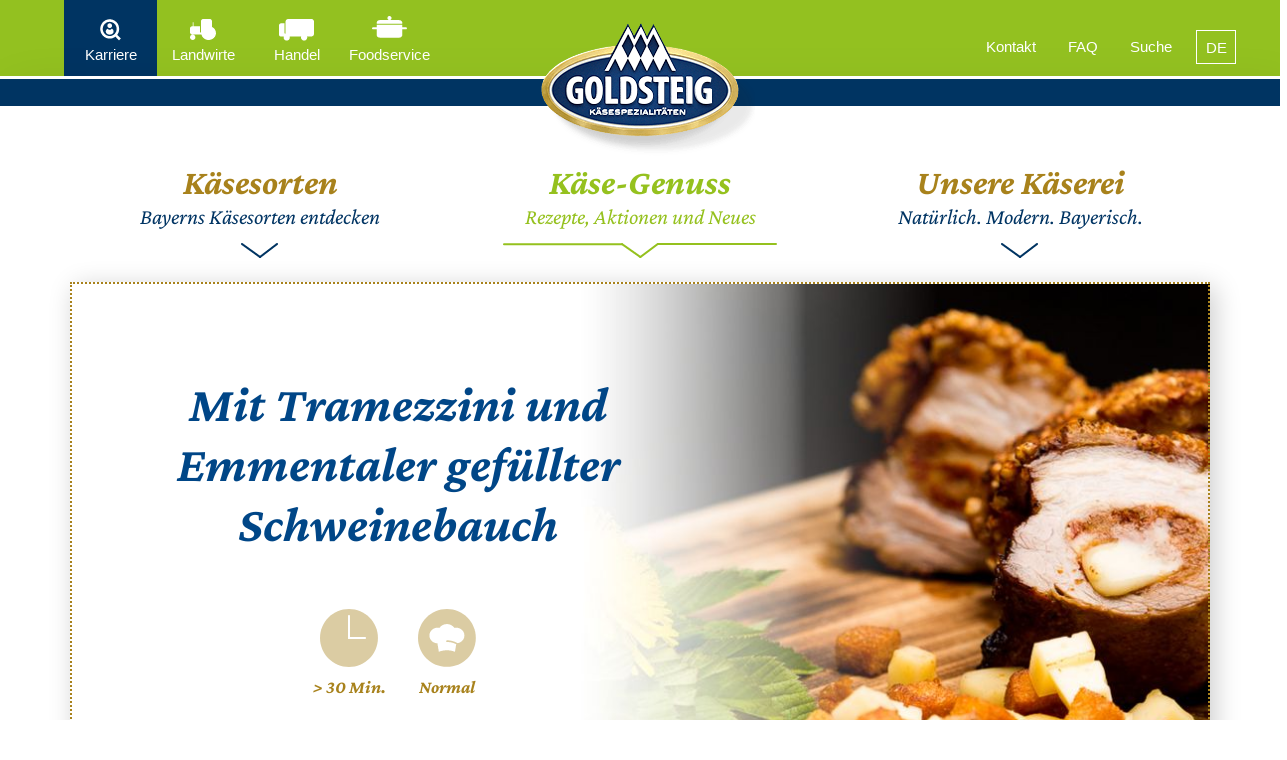

--- FILE ---
content_type: text/html; charset=utf-8
request_url: https://www.goldsteig.de/kaese-genuss/rezepte-inspirationen/mit-tramezzini-und-emmentaler-gefuellter-schweinebauch
body_size: 24266
content:
<!DOCTYPE html> <html lang="de"> <head> <meta charset="utf-8"> <!-- ============================================================= Konzeption / Programmierung +++++++++++++++++++++++++++++++++++++++++++++++++++++++++++++ JANDA+ROSCHER - https://www.janda-roscher.de/ ============================================================= This website is powered by TYPO3 - inspiring people to share! TYPO3 is a free open source Content Management Framework initially created by Kasper Skaarhoj and licensed under GNU/GPL. TYPO3 is copyright 1998-2026 of Kasper Skaarhoj. Extensions are copyright of their respective owners. Information and contribution at https://typo3.org/ --> <title>Mit Tramezzini und Emmentaler gefüllter Schweinebauch - GOLDSTEIG</title> <meta name="generator" content="TYPO3 CMS">
<meta name="description" content="Das ganz besondere Käse-Rezept mit Emmentaler von GOLDSTEIG. Gefüllter Schweinebauch, exklusiv kreiert von Kräuterkoch Andreas Meier. Jetzt nachkochen! ">
<meta name="viewport" content="width=device-width, initial-scale=1.0">
<meta name="twitter:card" content="summary">  <link rel="stylesheet" href="/_assets/cd5d9d7be59ab7f432e4cac09408271c/Stylesheets/styles.1768911652.css" media="all">
<link rel="stylesheet" href="/_assets/cd5d9d7be59ab7f432e4cac09408271c/Stylesheets/styles_new.1768911652.css" media="all">
<link href="/_assets/cd5d9d7be59ab7f432e4cac09408271c/Stylesheets/mmenu.1768911652.css" rel="stylesheet" >
<link href="/_assets/65d80fb3a0ad1ba81463ee4ac8da5599/Frontend.1768911652.css" rel="stylesheet" >   <script src="/_assets/cd5d9d7be59ab7f432e4cac09408271c/Scripts/alpine-splide.script.1768911652.js" defer="defer"></script>
<script src="/_assets/cd5d9d7be59ab7f432e4cac09408271c/Scripts/alpine-collapse.min.1768911652.js" defer="defer"></script>
<script src="/_assets/cd5d9d7be59ab7f432e4cac09408271c/Scripts/alpine.min.1768911652.js" defer="defer"></script>
 <script>
                var measurementId='G-9PCRF0N0QT';
                'use strict';function _typeof(a){'@babel/helpers - typeof';return _typeof='function'==typeof Symbol&&'symbol'==typeof Symbol.iterator?function(a){return typeof a;}:function(a){return a&&'function'==typeof Symbol&&a.constructor===Symbol&&a!==Symbol.prototype?'symbol':typeof a;},_typeof(a);}function ownKeys(a,b){var c=Object.keys(a);if(Object.getOwnPropertySymbols){var d=Object.getOwnPropertySymbols(a);b&&(d=d.filter(function(b){return Object.getOwnPropertyDescriptor(a,b).enumerable;})),c.push.apply(c,d);}return c;}function _objectSpread(a){for(var b,c=1;c<arguments.length;c++)b=null==arguments[c]?{}:arguments[c],c%2?ownKeys(Object(b),!0).forEach(function(c){_defineProperty(a,c,b[c]);}):Object.getOwnPropertyDescriptors?Object.defineProperties(a,Object.getOwnPropertyDescriptors(b)):ownKeys(Object(b)).forEach(function(c){Object.defineProperty(a,c,Object.getOwnPropertyDescriptor(b,c));});return a;}function _defineProperty(a,b,c){return b=_toPropertyKey(b),b in a?Object.defineProperty(a,b,{value:c,enumerable:!0,configurable:!0,writable:!0}):a[b]=c,a;}function _toPropertyKey(a){var b=_toPrimitive(a,'string');return'symbol'===_typeof(b)?b:b+'';}function _toPrimitive(a,b){if('object'!==_typeof(a)||null===a)return a;var c=a[Symbol.toPrimitive];if(c!==void 0){var d=c.call(a,b||'default');if('object'!==_typeof(d))return d;throw new TypeError('@@toPrimitive must return a primitive value.');}return('string'===b?String:Number)(a);}var disableStr='ga-disable',queue=[];-1<document.cookie.indexOf('ga-disable=true')&&(window['ga-disable']=!0);function gaOptout(){document.cookie='ga-disable=true; expires=Thu, 31 Dec 2099 23:59:59 UTC; path=/',window[disableStr]=!0,alert('Die Erfassung des Nutzerverhaltens wurde in diesem Browser für diese Website deaktiviert.');}var disableReferrer=true,measurementFile='/analytics4.php',options={language:!0,screenSize:!0},defaultData={v:'2',tid:measurementId,dt:document.title,dl:disableReferrer?document.location.origin+document.location.pathname:document.location.origin+document.location.pathname+document.location.search,dp:document.location.pathname,dr:disableReferrer?void 0:document.referrer||void 0,ul:options.language?(navigator.language||'').toLowerCase():void 0,sr:options.screenSize?(window.screen||{}).width+'x'+(window.screen||{}).height:void 0,_p:hid,gcs:'G111',gcd:'11t1t1t1t5',dma_cps:'sypham',dma:1,tfd:Math.round(window.performance.now())},hid=Math.floor(Math.random()*900000000+1e8),_s=0,analyticsStarted=!1,events={},searchParams={},dataLoaded=0,startTime=new Date().getTime(),activeTime=0,hasFocus=document.hasFocus(),isActive=!0,isVisible=!document.hidden;!0!==window['ga-disable']&&(loadData('event'),loadData('search'));function loadData(a){var b=new XMLHttpRequest();b.open('GET',measurementFile+'?tid='+measurementId+'&action=get_'+a+'_data',!0),b.onreadystatechange=function(){4==b.readyState&&(dataLoaded++,200==b.status?'event'==a?events=JSON.parse(b.responseText):'search'==a&&(searchParams=JSON.parse(b.responseText)):console.warn('Failed to fetch '+a+' data.'));},b.send();}if(!0!==window['ga-disable'])var launchIntervalID=setInterval(function(){analyticsStarted||2!=dataLoaded||(analyticsStarted=!0,clearInterval(launchIntervalID),startAnalytics());},100);function startAnalytics(){var a=window.history,b=a.pushState;if(a.pushState=function(c){return'function'==typeof a.onpushstate&&a.onpushstate({state:c}),setTimeout(function(){track('page_view_history');},10),b.apply(a,arguments);},track('page_view',{},!1),0<searchParams.length){var c=new URLSearchParams(window.location.search),d='';searchParams.forEach(function(a){c.get(a)&&(d=c.get(a));}),''!=d&&setTimeout(function(){trackEvent('view_search_results',{search_term:d});},300);}window.gaFunc={trackEvent:trackEvent},queue.forEach(function(a){gtag(a.command,a.type,a.obj);}),queue=[];}function track(a,b,c){var d={};if(b)for(var e in b){var f=b[e];'items'==e?f.forEach(function(a){if(a.id||a.item_id){var b={id:a.id?a.id:a.item_id?a.item_id:void 0,nm:a.name?a.name:a.item_name?a.item_name:void 0,af:a.affiliation?a.affiliation:a.item_affiliation?a.item_affiliation:void 0,cp:a.coupon?a.coupon:void 0,cu:a.currency?a.currency:void 0,ds:a.discount?a.discount:void 0,lp:a.index||0===a.index?a.index:void 0,br:a.brand?a.brand:a.item_brand?a.item_brand:void 0,ca:a.category?a.category:a.item_category?a.item_category:void 0,c2:a.category2?a.category2:a.item_category2?a.item_category2:void 0,c3:a.category3?a.category3:a.item_category3?a.item_category3:void 0,c4:a.category4?a.category4:a.item_category4?a.item_category4:void 0,c5:a.category5?a.category5:a.item_category5?a.item_category5:void 0,li:a.item_list_id?a.item_list_id:void 0,ln:a.item_list_name?a.item_list_name:void 0,va:a.variant?a.variant:a.item_variant?a.item_variant:void 0,lo:a.location_id?a.location_id:void 0,pr:a.price?a.price:void 0,qt:a.quantity?a.quantity:void 0};d['pr'+(a.index?a.index:1)]=serializeItem(b);}}):isNaN(f)||'boolean'==typeof f?d['ep.'+e.replace('ep.','').replace('epn.','')]=f:d['epn.'+e.replace('ep.','').replace('epn.','')]=f;}var g=_objectSpread(_objectSpread({},defaultData),d);g.en=a,g=applyEventOverrides(g),sendRawData(g,c);}function trackEvent(a,b){track(a,b,!0);}function serializeItem(a){var b=[];for(var c in a)a.hasOwnProperty(c)&&void 0!==a[c]&&b.push(encodeURIComponent(c)+a[c]);return b.join('~');}function serialize(a){var b=[];for(var c in a)a.hasOwnProperty(c)&&void 0!==a[c]&&b.push(encodeURIComponent(c)+'='+encodeURIComponent(a[c]));return b.join('&');}function sendRawData(a){var b=!(1<arguments.length&&void 0!==arguments[1])||arguments[1];if(!0!==window[disableStr]){var c=navigator||{},d=0;if(!(b&&'view_search_results'!=a.en&&(d=getActiveTime(),resetActiveTime(),36e4<d)))if(a._et=b&&0<d&&'view_search_results'!=a.en?d:void 0,a._s=++_s,c.sendBeacon)c.sendBeacon(measurementFile,serialize(a));else{var e=new XMLHttpRequest();e.open('POST',measurementFile,!0),e.send(serialize(a));}}}function gtag(a,b,c){'event'===a?window.gaFunc?window.gaFunc.trackEvent(b,c):queue.push({command:a,type:b,obj:c}):console.warn('Tried to execute unsupported or non-existent command \''+a+'\'');}function ga(){if(console.warn('The ga() function is deprecated and might become unavailable in a future release. Please use gtag() instead.'),'send'!=arguments[0])console.warn('Tried to execute unsupported command \''+arguments[0]+'\'');else if('event'==arguments[1]){var a={event_category:arguments[2],event_label:arguments[4],value:arguments[5]};window.gaFunc.trackEvent(arguments[3],a);}else if('event'==arguments[1].hitType){var a={event_category:arguments[1].eventCategory,event_label:arguments[1].eventLabel,value:arguments[1].eventValue};window.gaFunc.trackEvent(arguments[1].eventAction,a);}else console.warn('Tried to execute command with non-existent type \''+arguments[1]+'\'');}var oldPush;window.dataLayer&&window.dataLayer.push&&(oldPush=window.dataLayer.push),window.dataLayer=window.dataLayer||[],oldPush||(oldPush=window.dataLayer.push),window.dataLayer.push=function(a){if(oldPush&&oldPush.apply(window.dataLayer,[].slice.call(arguments,0)),a.event){var b=a.event;delete a.event,a.ecommerce&&(a=a.ecommerce),gtag('event',b,a);}else console.warn('Tried to push non-event data to dataLayer \''+a+'\'');};var scrollFlag=!1;function checkScrollPosition(){var a=100*((document.documentElement.scrollTop||document.body.scrollTop)/((document.documentElement.scrollHeight||document.body.scrollHeight)-document.documentElement.clientHeight));!scrollFlag&&90<=a&&(scrollFlag=!0,window.gaFunc.trackEvent('scroll',{percent_scrolled:90}));}window.addEventListener('scroll',function(){checkScrollPosition();}),setTimeout(function(){checkScrollPosition();},100);function clickListener(a){if(a.target&&'A'==a.target.tagName){var b=new URL(a.target.href),c=b.pathname.split('/').pop().match(/(.*)\.(pdf|xlsx?|docx?|txt|rtf|csv|exe|pages|key|pp(s|t|tx)|7z|pkg|rar|gz|bz|tar|dmg|iso|zip|avi|mov|mp4|mpe?g|wmv|midi?|mp3|wav|wma)($|\?)/);if(c)window.gaFunc.trackEvent('file_download',{file_name:c[1],file_extension:c[2],link_id:a.target.id,link_classes:a.target.classList.toString(),link_url:a.target.href,link_domain:b.hostname,link_text:a.target.innerText});else if(a.target.href.startsWith('http')){var b=new URL(a.target.href);b.hostname!=window.location.hostname&&window.gaFunc.trackEvent('click',{link_id:a.target.id,link_classes:a.target.classList.toString(),link_url:a.target.href,link_domain:b.hostname,outbound:'true'});}}}document.addEventListener('click',clickListener),document.addEventListener('auxclick',clickListener);function addEventListenerActiveTime(a,b){window.addEventListener(a,function(a){stopActiveTime(),b(a),isDocumentActive()&&startActiveTime();});}addEventListenerActiveTime('focus',function(){hasFocus=!0;}),addEventListenerActiveTime('blur',function(){hasFocus=!1;}),addEventListenerActiveTime('pageshow',function(){isActive=!0;}),addEventListenerActiveTime('pagehide',function(){isActive=!1,1e3<activeTime&&window.gaFunc.trackEvent('user_engagement');}),addEventListenerActiveTime('visibilitychange',function(){isVisible=!document.hidden;});function isDocumentActive(){return hasFocus&&isActive&&isVisible;}function startActiveTime(){startTime=new Date().getTime();}function stopActiveTime(){activeTime=getActiveTime();}function getActiveTime(){var a=0;return isDocumentActive()&&(a=new Date().getTime()-startTime),a+activeTime;}function resetActiveTime(){startActiveTime(),activeTime=0;}function applyEventOverrides(a){return 0<events.length&&events.forEach(function(b){if(b.__ogt_event_edit){var c,d,e=b.__ogt_event_edit;checkConditions({event_name_predicate:null!==(c=e.event_name_predicate)&&void 0!==c?c:void 0,conditions:null!==(d=e.conditions)&&void 0!==d?d:void 0},a)&&(a=applyEventParamOps(a,e.event_param_ops));}else if(b.__ogt_event_create){var f,g,h=b.__ogt_event_create;if(checkConditions({event_name_predicate:null!==(f=h.event_name_predicate)&&void 0!==f?f:void 0,conditions:null!==(g=h.conditions)&&void 0!==g?g:void 0},a)){var i=_objectSpread({},defaultData);h.merge_source_event_params&&(i=_objectSpread({},a)),i.en=h.new_event_name,h.event_param_ops&&(i=applyEventParamOps(i,h.event_param_ops)),sendRawData(i);}}}),a;}function applyEventParamOps(a,b){return b.forEach(function(b){if(b.edit_param){var c=mapParam(b.edit_param.param_name);if('event_param'==b.edit_param.param_value.type){var d=a[mapParam(b.edit_param.param_value.event_param.param_name)];!d&&c.startsWith('ep.')&&(d=a[c.replace('ep.','epn.')]),a[c]=d;}else if('const_value'==b.edit_param.param_value.type){var d=b.edit_param.param_value.const_value;a[c]=d;}}}),a;}function checkConditions(a,b){var c=!0;if(a.event_name_predicate){var d;c=c&&checkCondition(a.event_name_predicate.type,b.en,a.event_name_predicate.values[1].const_value,null!==(d=a.event_name_predicate.negate)&&void 0!==d&&d);}return a.conditions&&a.conditions[0].predicates.forEach(function(a){var d,e,f=mapParam(a.values[0].event_param.param_name),g=a.values[1].const_value,h=b[f];!h&&f.startsWith('ep.')&&(h=b[f.replace('ep.','epn.')]),c=c&&checkCondition(a.type,null!==(d=h)&&void 0!==d?d:'',g,null!==(e=a.negate)&&void 0!==e&&e);}),c;}function checkCondition(c,d,a){var b=!!(3<arguments.length&&void 0!==arguments[3])&&arguments[3],e=!1;return'eq'==c?e=d==a:'eqi'==c?e=d.toLowerCase()==a.toLowerCase():'re'==c?e=d.match('/'+a+'/'):'rei'==c?e=d.match('/'+a+'/i'):'gt'==c?e=d>a:'ge'==c?e=d>=a:'lt'==c?e=d<a:'le'==c?e=d<=a:'cn'==c?e=d.includes(a):'cni'==c?e=d.toLowerCase().includes(a.toLowerCase()):'sw'==c||'bw'==c?e=d.startsWith(a):'swi'==c||'bwi'==c?e=d.toLowerCase().startsWith(a.toLowerCase()):'ew'==c?e=d.endsWith(a):'ewi'==c&&(e=d.toLowerCase().endsWith(a.toLowerCase())),b&&(e=!e),e;}function mapParam(a){return'page_location'==a?'dl':'page_path'==a?'dp':'affiliation'==a?'ep.affiliation':'coupon'==a?'cp':'creative_slot'==a?'cs':'currency'==a?'cu':'discount'==a?'ds':'language'==a?'ul':'location_id'==a?'lo':'page_referrer'==a?'dr':'page_title'==a?'dt':'promotion_id'==a?'pi':'promotion_name'==a?'pn':'shipping'==a?'ep.shipping':'tax'==a?'ep.tax':'value'==a?'ep.value':'ep.'+a;}window.gaOptout=gaOptout,window.gtag=gtag,window.ga=ga;
            </script> <link rel="preload" href="/_assets/cd5d9d7be59ab7f432e4cac09408271c/Fonts/crimson-pro-v14-latin-500italic.woff2" as="font" type="font/woff2" crossorigin="anonymous"><link rel="preload" href="/_assets/cd5d9d7be59ab7f432e4cac09408271c/Fonts/crimson-pro-v14-latin-700italic.woff2" as="font" type="font/woff2" crossorigin="anonymous"><link rel="shortcut icon" href="/favicon.ico">
<link rel="canonical" href="https://www.goldsteig.de/kaese-genuss/rezepte-inspirationen/mit-tramezzini-und-emmentaler-gefuellter-schweinebauch"/>

<!-- This site is optimized with the Yoast SEO for TYPO3 plugin - https://yoast.com/typo3-extensions-seo/ -->
<script type="application/ld+json">[{"@context":"https:\/\/www.schema.org","@type":"BreadcrumbList","itemListElement":[{"@type":"ListItem","position":1,"item":{"@id":"https:\/\/www.goldsteig.de\/","name":"Startseite"}},{"@type":"ListItem","position":2,"item":{"@id":"https:\/\/www.goldsteig.de\/kaese-genuss","name":"K\u00e4se-Genuss"}},{"@type":"ListItem","position":3,"item":{"@id":"https:\/\/www.goldsteig.de\/kaese-genuss\/rezepte-inspirationen","name":"Rezepte & Inspirationen"}},{"@type":"ListItem","position":4,"item":{"@id":"https:\/\/www.goldsteig.de\/kaese-genuss\/rezepte-inspirationen\/mit-tramezzini-und-emmentaler-gefuellter-schweinebauch","name":"Mit Tramezzini und Emmentaler gef\u00fcllter Schweinebauch"}}]}]</script> </head> <body class=""> <div><header class="c-header"><div class="c-logo"><a aria-label="home" href="/"><img src="/_assets/cd5d9d7be59ab7f432e4cac09408271c/Images/goldsteig-logo.png" srcset="/_assets/cd5d9d7be59ab7f432e4cac09408271c/Images/goldsteig-logo%402x.png 2x" width="230" height="134" alt="GOLDSTEIG Käsereien Bayerwald GmbH"></a></div><div class="o-wrapper c-header__navigation"><a href="#menu" id="menu_toggler" class="menu-trigger" aria-label="open menu"></a><ul class="c-navtopleft"><li class="c-navtopleft__item c-navtopleft__uid-816 "><a href="/karriere">Karriere</a></li><li class="c-navtopleft__item c-navtopleft__uid-498 "><a href="/landwirte">Landwirte</a></li><li class="c-navtopleft__item c-navtopleft__uid-501 "><a href="/handel">Handel</a></li><li class="c-navtopleft__item c-navtopleft__uid-500 "><a href="/foodservice">Foodservice</a></li></ul><ul class="c-navtopright"><li class="c-navtopright__item "><a href="/kontakt">Kontakt</a></li><li class="c-navtopright__item "><a href="/faq">FAQ</a></li><li class="c-navtopright__item "><a href="/suche">Suche</a></li></ul><ul class="c-navlang"><li class="c-navlang-item__level1"><button class="c-navlang-item__level1-link"> DE </button><ul class="c-navlang__level2"><li class="c-navlang-item__level2 active"><a href="/kaese-genuss/rezepte-inspirationen/mit-tramezzini-und-emmentaler-gefuellter-schweinebauch" hreflang="de-DE" title="Sprache wechseln auf DE" class="c-navlang-item__level2-link"> DE </a></li><li class="c-navlang-item__level2 "><a href="/en/" hreflang="en-GB" title="Sprache wechseln auf EN" class="c-navlang-item__level2-link"> EN </a></li><li class="c-navlang-item__level2 "><a href="/it/" hreflang="it-IT" title="Sprache wechseln auf IT" class="c-navlang-item__level2-link"> IT </a></li></ul></li></ul></div></header><nav id="menu" class="c-navmobile-wrapper hidden"><ul class="c-navmobile"><li class="c-navmobile-item__level1 "><a href="/kaesesorten" class="c-navmobile-item__level1-link"><span>Käsesorten</span>&nbsp;<br />Bayerns Käsesorten entdecken</a><ul><li class="c-navmobile-item__level2 "><a href="/kaesesorten/mozzarella" class="c-navmobile-item__level2-link">Mozzarella</a><ul><li class="c-navmobile-item__level3 "><a href="/kaesesorten/mozzarella/mozzarella-kugel-125g" class="c-navmobile-item__level3-link">Mozzarella Kugel, 125g</a></li><li class="c-navmobile-item__level3 "><a href="/kaesesorten/mozzarella/bambini-mozzarella-mini-125g" class="c-navmobile-item__level3-link">Bambini Mozzarella Mini, 125g</a></li><li class="c-navmobile-item__level3 "><a href="/kaesesorten/mozzarella/mozzarella-schnittfest-in-scheiben-2x250g" class="c-navmobile-item__level3-link">Mozzarella schnittfest in Scheiben, 2x250g</a></li><li class="c-navmobile-item__level3 "><a href="/kaesesorten/mozzarella/mozzarella-gerieben-200g" class="c-navmobile-item__level3-link">Mozzarella gerieben, 200g</a></li></ul></li><li class="c-navmobile-item__level2 "><a href="/kaesesorten/emmentaler" class="c-navmobile-item__level2-link">Emmentaler</a><ul><li class="c-navmobile-item__level3 "><a href="/kaesesorten/emmentaler/emmentaler-stueck-250g-und-400g" class="c-navmobile-item__level3-link">Emmentaler Stück, 250g und 400g</a></li><li class="c-navmobile-item__level3 "><a href="/kaesesorten/emmentaler/emmentaler-scheiben-150g" class="c-navmobile-item__level3-link">Emmentaler Scheiben, 150g</a></li><li class="c-navmobile-item__level3 "><a href="/kaesesorten/emmentaler/emmentaler-scheiben-hauchduenn-125g" class="c-navmobile-item__level3-link">Emmentaler Scheiben hauchdünn, 125g</a></li><li class="c-navmobile-item__level3 "><a href="/kaesesorten/emmentaler/emmentaler-gerieben-200g" class="c-navmobile-item__level3-link">Emmentaler gerieben, 200g</a></li></ul></li><li class="c-navmobile-item__level2 "><a href="/kaesesorten/almdammer" class="c-navmobile-item__level2-link">Almdammer</a><ul><li class="c-navmobile-item__level3 "><a href="/kaesesorten/almdammer/almdammer-stueck-250g" class="c-navmobile-item__level3-link">Almdammer Stück, 250g</a></li><li class="c-navmobile-item__level3 "><a href="/kaesesorten/almdammer/almdammer-scheiben-150g" class="c-navmobile-item__level3-link">Almdammer Scheiben, 150g</a></li><li class="c-navmobile-item__level3 "><a href="/kaesesorten/almdammer/almdammer-scheiben-hauchduenn-125g" class="c-navmobile-item__level3-link">Almdammer Scheiben hauchdünn, 125g</a></li><li class="c-navmobile-item__level3 "><a href="/kaesesorten/almdammer/pizza-pasta-kaese-200g" class="c-navmobile-item__level3-link">Pizza &amp; Pasta-Käse, 200g</a></li></ul></li><li class="c-navmobile-item__level2 "><a href="/kaesesorten/protinella" class="c-navmobile-item__level2-link">Protinella</a><ul><li class="c-navmobile-item__level3 "><a href="/kaesesorten/protinella/bambini-protinella-mini-125g" class="c-navmobile-item__level3-link">Bambini Protinella Mini, 125g</a></li><li class="c-navmobile-item__level3 "><a href="/kaesesorten/protinella/protinella-kugel-125g" class="c-navmobile-item__level3-link">Protinella Kugel, 125g</a></li></ul></li><li class="c-navmobile-item__level2 "><a href="/kaesesorten/mascarpone" class="c-navmobile-item__level2-link">Mascarpone</a></li><li class="c-navmobile-item__level2 "><a href="/kaesesorten/ricotta" class="c-navmobile-item__level2-link">Ricotta</a></li><li class="c-navmobile-item__level2 border border-dotted border-x-0 border-b-0 border-gs-blue mt-2.5 pt-2.5 "><a href="/kaesesorten/butter" class="c-navmobile-item__level2-link">Butter</a></li></ul></li><li class="c-navmobile-item__level1 is-active"><a href="/kaese-genuss" class="c-navmobile-item__level1-link"><span>Käse-Genuss</span>&nbsp;<br />Rezepte, Aktionen und Neues</a><ul><li class="c-navmobile-item__level2 "><a href="/kaese-genuss/aktionen-neues" class="c-navmobile-item__level2-link">Aktionen &amp; Neues</a><ul><li class="c-navmobile-item__level3 "><a href="/kaese-genuss/aktionen-neues/social-media-posts" class="c-navmobile-item__level3-link">Social-Media-Posts</a></li><li class="c-navmobile-item__level3 "><a href="/kaese-genuss/aktionen-neues/rezepte-von-deutschlands-bester-hobbybaeckerin-monika-nagl" class="c-navmobile-item__level3-link">Rezepte von Deutschlands bester Hobbybäckerin Monika Nagl</a></li><li class="c-navmobile-item__level3 "><a href="/kaese-genuss/aktionen-neues/genuss-partner-bodenmais" class="c-navmobile-item__level3-link">GENUSS-Partner Bodenmais</a></li><li class="c-navmobile-item__level3 "><a href="/kaese-genuss/aktionen-neues/die-beliebtesten-community-rezepte-2025" class="c-navmobile-item__level3-link">Die beliebtesten Community-Rezepte 2025!</a></li><li class="c-navmobile-item__level3 "><a href="/kaese-genuss/aktionen-neues/die-11-besten-food-trends-fuer-feinschmecker-2025" class="c-navmobile-item__level3-link">Die 11 besten Food-Trends für Feinschmecker 2025!</a></li><li class="c-navmobile-item__level3 "><a href="/kaese-genuss/aktionen-neues/die-10-leckersten-salat-tipps-2025" class="c-navmobile-item__level3-link">Die 10 leckersten Salat-Tipps 2025!</a></li><li class="c-navmobile-item__level3 "><a href="/kaese-genuss/aktionen-neues/die-10-coolsten-grill-tipps-2025" class="c-navmobile-item__level3-link">Die 10 coolsten Grill-Tipps 2025!</a></li><li class="c-navmobile-item__level3 "><a href="/kaese-genuss/aktionen-neues/die-10-coolsten-brotzeit-tipps-2025" class="c-navmobile-item__level3-link">Die 10 coolsten Brotzeit-Tipps 2025!</a></li><li class="c-navmobile-item__level3 "><a href="/kaese-genuss/aktionen-neues/unsere-lieblingsrezepte" class="c-navmobile-item__level3-link">Unsere Lieblingsrezepte</a></li></ul></li><li class="c-navmobile-item__level2 "><a href="/kaese-genuss/gesundheit-region" class="c-navmobile-item__level2-link">Gesundheit &amp; Region</a><ul><li class="c-navmobile-item__level3 "><a href="/kaese-genuss/gesundheit-region/nutri-score" class="c-navmobile-item__level3-link">Nutri-Score</a></li><li class="c-navmobile-item__level3 "><a href="/kaese-genuss/gesundheit-region/nutri-score-rechner" class="c-navmobile-item__level3-link">Nutri-Score Rechner</a></li><li class="c-navmobile-item__level3 "><a href="/kaese-genuss/gesundheit-region/goldsteig-wandern-die-wandersaison-ist-eroeffnet" class="c-navmobile-item__level3-link">GOLDSTEIG wandern - Die Wandersaison ist eröffnet!</a></li><li class="c-navmobile-item__level3 "><a href="/kaese-genuss/gesundheit-region/kaese-in-der-schwangerschaft-darf-ich-das" class="c-navmobile-item__level3-link">Käse in der Schwangerschaft, darf ich das?</a></li></ul></li><li class="c-navmobile-item__level2 "><a href="/kaese-genuss/kaeseleidenschaft" class="c-navmobile-item__level2-link">Käseleidenschaft</a><ul><li class="c-navmobile-item__level3 "><a href="/kaese-genuss/kaeseleidenschaft/was-ist-eigentlich-pasta-filata" class="c-navmobile-item__level3-link">Was ist eigentlich &quot;Pasta Filata&quot;?</a></li><li class="c-navmobile-item__level3 "><a href="/kaese-genuss/kaeseleidenschaft/kaesereifung-und-was-es-damit-auf-sich-hat" class="c-navmobile-item__level3-link">Käsereifung und was es damit auf sich hat</a></li><li class="c-navmobile-item__level3 "><a href="/kaese-genuss/kaeseleidenschaft/die-beliebtesten-kaesesorten-der-deutschen" class="c-navmobile-item__level3-link">Die beliebtesten Käsesorten der Deutschen</a></li><li class="c-navmobile-item__level3 "><a href="/kaese-genuss/kaeseleidenschaft/schliesst-kaese-wirklich-den-magen" class="c-navmobile-item__level3-link">Schließt Käse wirklich den Magen?</a></li></ul></li><li class="c-navmobile-item__level2 is-active mm-selected"><a href="/kaese-genuss/rezepte-inspirationen" class="c-navmobile-item__level2-link">Rezepte &amp; Inspirationen</a><ul><li class="c-navmobile-item__level3 "><a href="/kaese-genuss/rezepte-inspirationen/monika-nagls-rezept-schokoladenbrot" class="c-navmobile-item__level3-link">Monika Nagls Rezept: Schokoladenbrot</a></li><li class="c-navmobile-item__level3 "><a href="/kaese-genuss/rezepte-inspirationen/conchiglioni-mit-ricotta-spinat-fuellung" class="c-navmobile-item__level3-link">Conchiglioni mit Ricotta-Spinat-Füllung</a></li><li class="c-navmobile-item__level3 "><a href="/kaese-genuss/rezepte-inspirationen/monika-nagls-rezept-himbeer-trifle" class="c-navmobile-item__level3-link">Monika Nagls Rezept: Himbeer-Trifle</a></li><li class="c-navmobile-item__level3 "><a href="/kaese-genuss/rezepte-inspirationen/monika-nagls-rezept-frankfurter-kranz-plaetzchen" class="c-navmobile-item__level3-link">Monika Nagls Rezept: Frankfurter Kranz Plätzchen</a></li><li class="c-navmobile-item__level3 "><a href="/kaese-genuss/rezepte-inspirationen/monika-nagls-rezept-vanillekipferltorte" class="c-navmobile-item__level3-link">Monika Nagls Rezept: Vanillekipferltorte</a></li><li class="c-navmobile-item__level3 "><a href="/kaese-genuss/rezepte-inspirationen/italienischer-ricottakuchen" class="c-navmobile-item__level3-link">Italienischer Ricottakuchen</a></li><li class="c-navmobile-item__level3 "><a href="/kaese-genuss/rezepte-inspirationen/monika-nagls-rezept-spekulatius-bratapfeltorte" class="c-navmobile-item__level3-link">Monika Nagls Rezept: Spekulatius Bratapfeltorte</a></li><li class="c-navmobile-item__level3 "><a href="/kaese-genuss/rezepte-inspirationen/monika-nagls-rezept-kuerbis-cheesecake-brownie" class="c-navmobile-item__level3-link">Monika Nagls Rezept: Kürbis-Cheesecake-Brownie</a></li><li class="c-navmobile-item__level3 "><a href="/kaese-genuss/rezepte-inspirationen/monika-nagls-rezept-zimtschneckenkuchen" class="c-navmobile-item__level3-link">Monika Nagls Rezept: Zimtschneckenkuchen</a></li><li class="c-navmobile-item__level3 "><a href="/kaese-genuss/rezepte-inspirationen/lotus-blondies" class="c-navmobile-item__level3-link">Lotus Blondies</a></li><li class="c-navmobile-item__level3 "><a href="/kaese-genuss/rezepte-inspirationen/monika-nagls-rezept-himbeer-schoko-cookies" class="c-navmobile-item__level3-link">Monika Nagls Rezept: Himbeer Schoko Cookies</a></li><li class="c-navmobile-item__level3 "><a href="/kaese-genuss/rezepte-inspirationen/monika-nagls-rezept-solero-tiramisu-ohne-ei" class="c-navmobile-item__level3-link">Monika Nagls Rezept: Solero-Tiramisu ohne Ei</a></li><li class="c-navmobile-item__level3 "><a href="/kaese-genuss/rezepte-inspirationen/pistazien-millefeuille" class="c-navmobile-item__level3-link">Pistazien-Millefeuille</a></li><li class="c-navmobile-item__level3 "><a href="/kaese-genuss/rezepte-inspirationen/monika-nagls-rezept-waffelkuchen-mit-beeren" class="c-navmobile-item__level3-link">Monika Nagls Rezept: Waffelkuchen mit Beeren</a></li><li class="c-navmobile-item__level3 "><a href="/kaese-genuss/rezepte-inspirationen/monika-nagls-rezept-windbeutel-torte-im-schwarzwaelder-kirsch-style" class="c-navmobile-item__level3-link">Monika Nagls Rezept: Windbeutel Torte im Schwarzwälder Kirsch Style</a></li><li class="c-navmobile-item__level3 "><a href="/kaese-genuss/rezepte-inspirationen/kaese-thunfisch-hefegebaeck" class="c-navmobile-item__level3-link">Käse-Thunfisch-Hefegebäck</a></li><li class="c-navmobile-item__level3 "><a href="/kaese-genuss/rezepte-inspirationen/cremige-spaetzlepfanne-mit-karamellisierten-zwiebeln" class="c-navmobile-item__level3-link">Cremige Spätzlepfanne mit karamellisierten Zwiebeln</a></li><li class="c-navmobile-item__level3 "><a href="/kaese-genuss/rezepte-inspirationen/monika-nagls-rezept-italienischer-ricotta-kuchen" class="c-navmobile-item__level3-link">Monika Nagls Rezept: Italienischer Ricotta Kuchen mit Schokolade</a></li><li class="c-navmobile-item__level3 "><a href="/kaese-genuss/rezepte-inspirationen/monika-nagls-rezept-nuss-nougat-stangen" class="c-navmobile-item__level3-link">Monika Nagls Rezept: Nuss Nougat Stangen</a></li><li class="c-navmobile-item__level3 "><a href="/kaese-genuss/rezepte-inspirationen/prosciutto-protinella-blaetterteig-roellchen" class="c-navmobile-item__level3-link">Prosciutto-Protinella Blätterteig-Röllchen</a></li><li class="c-navmobile-item__level3 "><a href="/kaese-genuss/rezepte-inspirationen/monika-nagls-rezept-himbeer-joghurt-torte" class="c-navmobile-item__level3-link">Monika Nagls Rezept: Himbeer Joghurt Torte</a></li><li class="c-navmobile-item__level3 "><a href="/kaese-genuss/rezepte-inspirationen/monika-nagls-rezept-erdbeer-cheesecake-im-glas" class="c-navmobile-item__level3-link">Monika Nagls Rezept: Erdbeer-Cheesecake im Glas</a></li><li class="c-navmobile-item__level3 "><a href="/kaese-genuss/rezepte-inspirationen/monika-nagls-rezept-maracuja-cheesecake-no-bake" class="c-navmobile-item__level3-link">Monika Nagls Rezept: Maracuja-Cheesecake No Bake</a></li><li class="c-navmobile-item__level3 "><a href="/kaese-genuss/rezepte-inspirationen/monika-nagls-rezept-erdbeer-ricotta-koerbchen" class="c-navmobile-item__level3-link">Monika Nagls Rezept: Erdbeer-Ricotta-Körbchen</a></li><li class="c-navmobile-item__level3 "><a href="/kaese-genuss/rezepte-inspirationen/laugen-osterhaeschen-mit-protinella" class="c-navmobile-item__level3-link">Laugen Osterhäschen mit Protinella</a></li><li class="c-navmobile-item__level3 "><a href="/kaese-genuss/rezepte-inspirationen/amerikaner-mit-osterdeko" class="c-navmobile-item__level3-link">Amerikaner mit Osterdeko</a></li><li class="c-navmobile-item__level3 "><a href="/kaese-genuss/rezepte-inspirationen/baerlauch-hasen" class="c-navmobile-item__level3-link">Bärlauch-Hasen</a></li><li class="c-navmobile-item__level3 "><a href="/kaese-genuss/rezepte-inspirationen/monika-nagls-rezept-zitronen-cupcakes-mit-fruchtigem-frosting" class="c-navmobile-item__level3-link">Monika Nagls Rezept: Zitronen Cupcakes mit fruchtigem Frosting</a></li><li class="c-navmobile-item__level3 "><a href="/kaese-genuss/rezepte-inspirationen/monika-nagls-rezept-osterhasen-maulwurfkuchen-mit-himbeercreme" class="c-navmobile-item__level3-link">Monika Nagls Rezept: Osterhasen Maulwurfkuchen mit Himbeercreme</a></li><li class="c-navmobile-item__level3 "><a href="/kaese-genuss/rezepte-inspirationen/gebratener-lachs-auf-einer-ricotta-parmesan-pasta" class="c-navmobile-item__level3-link">Gebratener Lachs auf einer Ricotta-Parmesan Pasta</a></li><li class="c-navmobile-item__level3 "><a href="/kaese-genuss/rezepte-inspirationen/gebratener-spargel-mit-goldsteig-almdammer-hauchduenn-mit-bacon-und-pfirsich" class="c-navmobile-item__level3-link">Gebratener Spargel mit GOLDSTEIG Almdammer hauchdünn mit Bacon und Pfirsich</a></li><li class="c-navmobile-item__level3 "><a href="/kaese-genuss/rezepte-inspirationen/gebackenes-haehnchen-mit-semmel-almdammer-fuellung" class="c-navmobile-item__level3-link">Gebackenes Hähnchen mit Semmel-Almdammer-Füllung</a></li><li class="c-navmobile-item__level3 "><a href="/kaese-genuss/rezepte-inspirationen/mit-almdammer-ueberbackene-champignons-gefuellt-mit-hackfleisch" class="c-navmobile-item__level3-link">Mit Almdammer überbackene Champignons gefüllt mit Hackfleisch</a></li><li class="c-navmobile-item__level3 "><a href="/kaese-genuss/rezepte-inspirationen/tiramisu-mit-mangogelee" class="c-navmobile-item__level3-link">Tiramisu mit Mangogelee</a></li><li class="c-navmobile-item__level3 "><a href="/kaese-genuss/rezepte-inspirationen/ofenschlupfer-mit-ricotta-und-mascarpone" class="c-navmobile-item__level3-link">Ofenschlupfer mit Ricotta und Mascarpone</a></li><li class="c-navmobile-item__level3 "><a href="/kaese-genuss/rezepte-inspirationen/bacon-bomb-mit-emmentalerkern" class="c-navmobile-item__level3-link">Bacon Bomb mit Emmentalerkern</a></li><li class="c-navmobile-item__level3 "><a href="/kaese-genuss/rezepte-inspirationen/halloween-finger-im-hotdog-mit-emmentaler-und-knoblauchaugen" class="c-navmobile-item__level3-link">Halloween-Finger im Hotdog mit Emmentaler und Knoblauchaugen</a></li><li class="c-navmobile-item__level3 "><a href="/kaese-genuss/rezepte-inspirationen/marzipan-mascarpone-ricotta-creme-mit-beerenragout" class="c-navmobile-item__level3-link">Marzipan-Mascarpone-Ricotta-Creme mit Beerenragout</a></li><li class="c-navmobile-item__level3 "><a href="/kaese-genuss/rezepte-inspirationen/bambini-mozzarella-mini-salat-mit-limonendressing-und-oregano" class="c-navmobile-item__level3-link">Bambini Mozzarella Mini Salat mit Limonendressing und Oregano</a></li><li class="c-navmobile-item__level3 "><a href="/kaese-genuss/rezepte-inspirationen/dips-aus-petersilienbutter-und-cashewcreme" class="c-navmobile-item__level3-link">Dips aus Petersilienbutter und Cashewcreme</a></li><li class="c-navmobile-item__level3 "><a href="/kaese-genuss/rezepte-inspirationen/tomaten-petersilienwurzel-suppe-mit-ricotta" class="c-navmobile-item__level3-link">Tomaten-Petersilienwurzel-Suppe mit Ricotta</a></li><li class="c-navmobile-item__level3 "><a href="/kaese-genuss/rezepte-inspirationen/emmentaler-wuerfelbrot-mit-knoblauch" class="c-navmobile-item__level3-link">Emmentaler Würfelbrot mit Knoblauch</a></li><li class="c-navmobile-item__level3 "><a href="/kaese-genuss/rezepte-inspirationen/ricotta-obatzter-mit-radieschen-und-schnittlauch" class="c-navmobile-item__level3-link">Ricotta-Obatzter mit Radieschen und Schnittlauch</a></li><li class="c-navmobile-item__level3 "><a href="/kaese-genuss/rezepte-inspirationen/geschmorte-gaensebrust-mit-brezn-emmentaler-auflauf" class="c-navmobile-item__level3-link">Geschmorte Gänsebrust mit Brezn-Emmentaler-Auflauf</a></li><li class="c-navmobile-item__level3 "><a href="/kaese-genuss/rezepte-inspirationen/blattsalat-mit-in-passionsfruchtdressing-eingelegtem-mozzarella" class="c-navmobile-item__level3-link">Blattsalat mit in Passionsfruchtdressing eingelegtem Mozzarella</a></li><li class="c-navmobile-item__level3 "><a href="/kaese-genuss/rezepte-inspirationen/tomatensalat-mit-cashew-ricotta-marinade-und-mini-bambini-mozzarella" class="c-navmobile-item__level3-link">Tomatensalat mit Cashew-Ricotta-Marinade und Mini Bambini Mozzarella</a></li><li class="c-navmobile-item__level3 "><a href="/kaese-genuss/rezepte-inspirationen/geschmorte-lammkeule-mit-polenta-ricotta-kuchen" class="c-navmobile-item__level3-link">Geschmorte Lammkeule mit Polenta-Ricotta-Kuchen</a></li><li class="c-navmobile-item__level3 "><a href="/kaese-genuss/rezepte-inspirationen/goldsteig-kaesebrett" class="c-navmobile-item__level3-link">GOLDSTEIG Käsebrett</a></li><li class="c-navmobile-item__level3 "><a href="/kaese-genuss/rezepte-inspirationen/tiramisu-herz-mit-beerengelee" class="c-navmobile-item__level3-link">Tiramisu-Herz mit Beerengelee</a></li><li class="c-navmobile-item__level3 "><a href="/kaese-genuss/rezepte-inspirationen/schokoladenkuchen-mit-mascarpone-fluessigkern-und-dunkelbier" class="c-navmobile-item__level3-link">Schokoladenkuchen mit Mascarpone, Flüssigkern und Dunkelbier</a></li><li class="c-navmobile-item__level3 "><a href="/kaese-genuss/rezepte-inspirationen/honig-bienenkuchen-mit-goldsteig-butter" class="c-navmobile-item__level3-link">Honig-Bienenkuchen mit GOLDSTEIG Butter</a></li><li class="c-navmobile-item__level3 "><a href="/kaese-genuss/rezepte-inspirationen/cocktail-mit-bambini-mozzarella-mini-kirschtomatenstick-und-tomatensugo" class="c-navmobile-item__level3-link">Cocktail mit Bambini Mozzarella Mini - Kirschtomatenstick und Tomatensugo</a></li><li class="c-navmobile-item__level3 "><a href="/kaese-genuss/rezepte-inspirationen/gewuerzte-bambini-mozzarella-mini-im-cocktailglas" class="c-navmobile-item__level3-link">Gewürzte Bambini Mozzarella Mini im Cocktailglas</a></li><li class="c-navmobile-item__level3 "><a href="/kaese-genuss/rezepte-inspirationen/salat-von-bambini-mozzarella-mini-mit-gemuesepesto" class="c-navmobile-item__level3-link">Salat von Bambini Mozzarella Mini mit Gemüsepesto</a></li><li class="c-navmobile-item__level3 "><a href="/kaese-genuss/rezepte-inspirationen/blaetterteigschnecke-mit-kaesefuellung-und-kaese-grissinis" class="c-navmobile-item__level3-link">Blätterteigschnecke mit Käsefüllung und Käse-Grissinis</a></li><li class="c-navmobile-item__level3 "><a href="/kaese-genuss/rezepte-inspirationen/hirse-kaese-burger-mit-senf-honig-creme" class="c-navmobile-item__level3-link">Hirse-Käse-Burger mit Senf-Honig-Creme</a></li><li class="c-navmobile-item__level3 "><a href="/kaese-genuss/rezepte-inspirationen/4-variationen-von-bambini-mozzarella-mini-mit-passenden-dips" class="c-navmobile-item__level3-link">4 Variationen von Bambini Mozzarella Mini mit passenden Dips</a></li><li class="c-navmobile-item__level3 "><a href="/kaese-genuss/rezepte-inspirationen/schweinefilet-tuermchen-mit-auberginen-tomaten-gemuese-garniert-mit-mozzarellascheiben" class="c-navmobile-item__level3-link">Schweinefilet-Türmchen mit Auberginen-Tomaten-Gemüse, garniert mit Mozzarellascheiben</a></li><li class="c-navmobile-item__level3 "><a href="/kaese-genuss/rezepte-inspirationen/forellen-cordon-bleu-mit-almdammer-und-tomatenkompott" class="c-navmobile-item__level3-link">Forellen Cordon bleu mit Almdammer und Tomatenkompott</a></li><li class="c-navmobile-item__level3 "><a href="/kaese-genuss/rezepte-inspirationen/gemueseterrine-mit-mozzarella-kern" class="c-navmobile-item__level3-link">Gemüseterrine mit Mozzarella-Kern</a></li><li class="c-navmobile-item__level3 "><a href="/kaese-genuss/rezepte-inspirationen/ricotta-souffle-mit-fenchelgemuese" class="c-navmobile-item__level3-link">Ricotta-Soufflé mit Fenchelgemüse</a></li><li class="c-navmobile-item__level3 "><a href="/kaese-genuss/rezepte-inspirationen/smoothie-mascarpone-creme-mit-orangengelee-und-kakao-espuma" class="c-navmobile-item__level3-link">Smoothie-Mascarpone-Creme mit Orangengelee und Kakao-Espuma</a></li><li class="c-navmobile-item__level3 "><a href="/kaese-genuss/rezepte-inspirationen/emmentaler-mozzarella-ruehrei-mit-kirschtomaten-und-petersilie" class="c-navmobile-item__level3-link">Emmentaler-Mozzarella Rührei mit Kirschtomaten und Petersilie</a></li><li class="c-navmobile-item__level3 "><a href="/kaese-genuss/rezepte-inspirationen/kaesetoast-mit-almdammer-und-emmentaler-hauchduenn-und-schinken" class="c-navmobile-item__level3-link">Käsetoast mit Almdammer und Emmentaler hauchdünn und Schinken</a></li><li class="c-navmobile-item__level3 "><a href="/kaese-genuss/rezepte-inspirationen/mit-raeucherschinken-gespickter-mozzarella" class="c-navmobile-item__level3-link">Mit Räucherschinken gespickter Mozzarella</a></li><li class="c-navmobile-item__level3 "><a href="/kaese-genuss/rezepte-inspirationen/pikante-lollies-bambini-mozzarella-mini-mit-erdnussflips-und-kapernaepfel" class="c-navmobile-item__level3-link">Pikante Lollies: Bambini Mozzarella Mini mit Erdnussflips und Kapernäpfel</a></li><li class="c-navmobile-item__level3 "><a href="/kaese-genuss/rezepte-inspirationen/eier-im-glas-mit-bambini-mozzarella-mini-und-schnittlauch" class="c-navmobile-item__level3-link">Eier im Glas mit Bambini Mozzarella Mini und Schnittlauch</a></li><li class="c-navmobile-item__level3 "><a href="/kaese-genuss/rezepte-inspirationen/bambini-mozzarella-mini-mit-erdbeeren-und-honig" class="c-navmobile-item__level3-link">Bambini Mozzarella Mini mit Erdbeeren und Honig</a></li><li class="c-navmobile-item__level3 "><a href="/kaese-genuss/rezepte-inspirationen/bambini-mozzarella-mini-mit-erdbeeren-auf-schokoladensticks" class="c-navmobile-item__level3-link">Bambini Mozzarella Mini mit Erdbeeren auf Schokoladensticks</a></li><li class="c-navmobile-item__level3 "><a href="/kaese-genuss/rezepte-inspirationen/mit-almdammer-und-bambini-mozzarella-mini-gefuellte-champignons" class="c-navmobile-item__level3-link">Mit Almdammer und Bambini Mozzarella Mini gefüllte Champignons</a></li><li class="c-navmobile-item__level3 "><a href="/kaese-genuss/rezepte-inspirationen/paprika-karotte-zuccini-salat-mit-mini-bambini-mozzarella" class="c-navmobile-item__level3-link">Paprika-Karotte-Zuccini-Salat mit Mini Bambini Mozzarella</a></li><li class="c-navmobile-item__level3 "><a href="/kaese-genuss/rezepte-inspirationen/klassischer-cheeseburger-mit-emmentaler" class="c-navmobile-item__level3-link">Klassischer Cheeseburger mit Emmentaler</a></li><li class="c-navmobile-item__level3 is-active mm-selected"><a href="/kaese-genuss/rezepte-inspirationen/mit-tramezzini-und-emmentaler-gefuellter-schweinebauch" class="c-navmobile-item__level3-link">Mit Tramezzini und Emmentaler gefüllter Schweinebauch</a></li><li class="c-navmobile-item__level3 "><a href="/kaese-genuss/rezepte-inspirationen/scholle-mit-mozzarella-scheiben" class="c-navmobile-item__level3-link">Scholle mit Mozzarella-Scheiben</a></li><li class="c-navmobile-item__level3 "><a href="/kaese-genuss/rezepte-inspirationen/birnen-mascarpone-ricotta-creme" class="c-navmobile-item__level3-link">Birnen-Mascarpone-Ricotta-Creme</a></li><li class="c-navmobile-item__level3 "><a href="/kaese-genuss/rezepte-inspirationen/schokoladenlollies-mit-bambini-mozzarella-mini-und-amarettinis" class="c-navmobile-item__level3-link">Schokoladenlollies mit Bambini Mozzarella Mini und Amarettinis</a></li><li class="c-navmobile-item__level3 "><a href="/kaese-genuss/rezepte-inspirationen/picatta-von-der-pute-mit-mascarpone-tomaten-nudeln" class="c-navmobile-item__level3-link">Picatta von der Pute mit Mascarpone-Tomaten-Nudeln</a></li><li class="c-navmobile-item__level3 "><a href="/kaese-genuss/rezepte-inspirationen/spareribs-ueberbacken-mit-geriebenem-mozzarella" class="c-navmobile-item__level3-link">Spareribs überbacken mit geriebenem Mozzarella</a></li><li class="c-navmobile-item__level3 "><a href="/kaese-genuss/rezepte-inspirationen/leberkaese-gefuellt-mit-mini-bambini-mozzarella" class="c-navmobile-item__level3-link">Leberkäse gefüllt mit Mini Bambini Mozzarella</a></li><li class="c-navmobile-item__level3 "><a href="/kaese-genuss/rezepte-inspirationen/geschmorte-sahnekartoffel-an-kraeutern-mit-almdammer-hauchduenn-ueberbacken-und-ricotta-dip" class="c-navmobile-item__level3-link">Geschmorte Sahnekartoffel an Kräutern, mit Almdammer hauchdünn überbacken und Ricotta-Dip</a></li><li class="c-navmobile-item__level3 "><a href="/kaese-genuss/rezepte-inspirationen/sushi-mit-mini-bambini-mozzarella" class="c-navmobile-item__level3-link">Sushi mit Mini Bambini Mozzarella</a></li><li class="c-navmobile-item__level3 "><a href="/kaese-genuss/rezepte-inspirationen/kraft-sandwich-mit-protinella-spiegelei-und-pute" class="c-navmobile-item__level3-link">Kraft-Sandwich mit Protinella, Spiegelei und Pute</a></li><li class="c-navmobile-item__level3 "><a href="/kaese-genuss/rezepte-inspirationen/fitness-protinella-omelett-mit-tomate" class="c-navmobile-item__level3-link">Fitness-Protinella-Omelett mit Tomate</a></li><li class="c-navmobile-item__level3 "><a href="/kaese-genuss/rezepte-inspirationen/karotten-zucchini-nudeln-mit-protinella" class="c-navmobile-item__level3-link">Karotten-Zucchini-Nudeln mit Protinella</a></li><li class="c-navmobile-item__level3 "><a href="/kaese-genuss/rezepte-inspirationen/sommersalat-mit-protinella-an-gemuese-fruechten-und-orangendressing" class="c-navmobile-item__level3-link">Sommersalat mit Protinella an Gemüse, Früchten und Orangendressing</a></li><li class="c-navmobile-item__level3 "><a href="/kaese-genuss/rezepte-inspirationen/protinella-tiramisu-toertchen" class="c-navmobile-item__level3-link">Protinella Tiramisu Törtchen</a></li><li class="c-navmobile-item__level3 "><a href="/kaese-genuss/rezepte-inspirationen/emmentaler-kaese-carpaccio" class="c-navmobile-item__level3-link">Emmentaler Käse-Carpaccio</a></li><li class="c-navmobile-item__level3 "><a href="/kaese-genuss/rezepte-inspirationen/one-pot-protinella-nudel-haehnchen" class="c-navmobile-item__level3-link">„One Pot“ Protinella-Nudel-Hähnchen</a></li><li class="c-navmobile-item__level3 "><a href="/kaese-genuss/rezepte-inspirationen/quinoa-protinella-salat-im-glas" class="c-navmobile-item__level3-link">Quinoa Protinella Salat im Glas</a></li><li class="c-navmobile-item__level3 "><a href="/kaese-genuss/rezepte-inspirationen/protinella-gemuese-spiesse" class="c-navmobile-item__level3-link">Protinella Gemüse Spieße</a></li><li class="c-navmobile-item__level3 "><a href="/kaese-genuss/rezepte-inspirationen/mit-protinella-ueberbackene-zucchini" class="c-navmobile-item__level3-link">Mit Protinella überbackene Zucchini</a></li><li class="c-navmobile-item__level3 "><a href="/kaese-genuss/rezepte-inspirationen/brokkoli-protinella-auflauf" class="c-navmobile-item__level3-link">Brokkoli Protinella Auflauf</a></li><li class="c-navmobile-item__level3 "><a href="/kaese-genuss/rezepte-inspirationen/birnen-protinella-flammkuchen" class="c-navmobile-item__level3-link">Birnen-Protinella Flammkuchen</a></li><li class="c-navmobile-item__level3 "><a href="/kaese-genuss/rezepte-inspirationen/spargelsalat-mit-protinella-und-erdbeeren" class="c-navmobile-item__level3-link">Spargelsalat mit Protinella und Erdbeeren</a></li><li class="c-navmobile-item__level3 "><a href="/kaese-genuss/rezepte-inspirationen/mit-protinella-ueberbackenes-haehnchen" class="c-navmobile-item__level3-link">Mit Protinella überbackenes Hähnchen</a></li><li class="c-navmobile-item__level3 "><a href="/kaese-genuss/rezepte-inspirationen/protinella-wraps-mit-avocado-und-thunfisch" class="c-navmobile-item__level3-link">Protinella Wraps mit Avocado und Thunfisch</a></li><li class="c-navmobile-item__level3 "><a href="/kaese-genuss/rezepte-inspirationen/protinella-ruehrei" class="c-navmobile-item__level3-link">Protinella Rührei</a></li><li class="c-navmobile-item__level3 "><a href="/kaese-genuss/rezepte-inspirationen/protinella-mango-salat" class="c-navmobile-item__level3-link">Protinella Mango Salat</a></li><li class="c-navmobile-item__level3 "><a href="/kaese-genuss/rezepte-inspirationen/protinella-sandwich" class="c-navmobile-item__level3-link">Protinella Sandwich</a></li><li class="c-navmobile-item__level3 "><a href="/kaese-genuss/rezepte-inspirationen/ricotta-ciabatta-mit-thymian" class="c-navmobile-item__level3-link">Ricotta-Ciabatta mit Thymian</a></li><li class="c-navmobile-item__level3 "><a href="/kaese-genuss/rezepte-inspirationen/ricotta-erdbeerkuchen" class="c-navmobile-item__level3-link">Ricotta-Erdbeerkuchen</a></li><li class="c-navmobile-item__level3 "><a href="/kaese-genuss/rezepte-inspirationen/ricotta-apfel-streuselkuchen" class="c-navmobile-item__level3-link">Ricotta-Apfel Streuselkuchen</a></li><li class="c-navmobile-item__level3 "><a href="/kaese-genuss/rezepte-inspirationen/ricotta-zitronen-kuchen" class="c-navmobile-item__level3-link">Ricotta-Zitronen-Kuchen</a></li><li class="c-navmobile-item__level3 "><a href="/kaese-genuss/rezepte-inspirationen/ricotta-himbeer-muffins" class="c-navmobile-item__level3-link">Ricotta-Himbeer-Muffins</a></li><li class="c-navmobile-item__level3 "><a href="/kaese-genuss/rezepte-inspirationen/erdbeer-sahnetoertchen-mit-ricotta-und-butter" class="c-navmobile-item__level3-link">Erdbeer-Sahnetörtchen mit Ricotta und Butter</a></li><li class="c-navmobile-item__level3 "><a href="/kaese-genuss/rezepte-inspirationen/3-snack-ideen-fuer-den-spieltag-mit-emmentaler-mozzarella-und-butter" class="c-navmobile-item__level3-link">3 Snack-Ideen für den Spieltag mit Emmentaler, Mozzarella und Butter</a></li><li class="c-navmobile-item__level3 "><a href="/kaese-genuss/rezepte-inspirationen/6-koestliche-bagel-toppings" class="c-navmobile-item__level3-link">6 köstliche Bagel-Toppings mit Ricotta</a></li><li class="c-navmobile-item__level3 "><a href="/kaese-genuss/rezepte-inspirationen/einhornkuchen-mit-butter" class="c-navmobile-item__level3-link">Einhornkuchen mit Butter</a></li><li class="c-navmobile-item__level3 "><a href="/kaese-genuss/rezepte-inspirationen/gemuese-quesadillas-mit-emmentaler-und-ricotta" class="c-navmobile-item__level3-link">Gemüse-Quesadillas mit Emmentaler und Ricotta</a></li><li class="c-navmobile-item__level3 "><a href="/kaese-genuss/rezepte-inspirationen/gnocchi-mit-tomaten-und-mozzarella" class="c-navmobile-item__level3-link">Gnocchi mit Tomaten und Mozzarella</a></li><li class="c-navmobile-item__level3 "><a href="/kaese-genuss/rezepte-inspirationen/herzhafter-ricotta-parmesan-kuchen-mit-butter" class="c-navmobile-item__level3-link">Herzhafter Ricotta-Parmesan-Kuchen mit Butter</a></li><li class="c-navmobile-item__level3 "><a href="/kaese-genuss/rezepte-inspirationen/herzkuchen-mit-butter" class="c-navmobile-item__level3-link">Herzkuchen mit Butter</a></li><li class="c-navmobile-item__level3 "><a href="/kaese-genuss/rezepte-inspirationen/kleines-ostergeschenk-mit-butter" class="c-navmobile-item__level3-link">Kleines Ostergeschenk (mit Butter)</a></li><li class="c-navmobile-item__level3 "><a href="/kaese-genuss/rezepte-inspirationen/kochideen-mit-spaghetti-und-pizza-pasta-kaese" class="c-navmobile-item__level3-link">Kochideen mit Spaghetti und Pizza &amp; Pasta-Käse</a></li><li class="c-navmobile-item__level3 "><a href="/kaese-genuss/rezepte-inspirationen/kraeuterbutter-in-zwei-varianten" class="c-navmobile-item__level3-link">Kräuterbutter in zwei Varianten</a></li><li class="c-navmobile-item__level3 "><a href="/kaese-genuss/rezepte-inspirationen/lagerfeuer-cupcakes-mit-butter" class="c-navmobile-item__level3-link">Lagerfeuer-Cupcakes mit Butter</a></li><li class="c-navmobile-item__level3 "><a href="/kaese-genuss/rezepte-inspirationen/lava-brownies-mit-butter" class="c-navmobile-item__level3-link">Lava-Brownies mit Butter</a></li><li class="c-navmobile-item__level3 "><a href="/kaese-genuss/rezepte-inspirationen/mozzarella-tortellini-pfanne" class="c-navmobile-item__level3-link">Mozzarella-Tortellini-Pfanne</a></li><li class="c-navmobile-item__level3 "><a href="/kaese-genuss/rezepte-inspirationen/ostern-vorspeisen-mit-ricotta" class="c-navmobile-item__level3-link">Ostern Vorspeisen (mit Ricotta)</a></li><li class="c-navmobile-item__level3 "><a href="/kaese-genuss/rezepte-inspirationen/schmetterlingskuchen-zitronenfalter-mit-ricotta-und-butter" class="c-navmobile-item__level3-link">Schmetterlingskuchen Zitronenfalter mit Ricotta und Butter</a></li><li class="c-navmobile-item__level3 "><a href="/kaese-genuss/rezepte-inspirationen/schoko-erdbeer-cupcakes-mit-butter" class="c-navmobile-item__level3-link">Schoko-Erdbeer-Cupcakes mit Butter</a></li><li class="c-navmobile-item__level3 "><a href="/kaese-genuss/rezepte-inspirationen/schoko-marshmallow-kaesekuchen-mit-ricotta-und-butter" class="c-navmobile-item__level3-link">Schoko-Marshmallow-Käsekuchen mit Ricotta und Butter</a></li><li class="c-navmobile-item__level3 "><a href="/kaese-genuss/rezepte-inspirationen/spaghetti-mit-ricotta-und-radicchio" class="c-navmobile-item__level3-link">Spaghetti mit Ricotta und Radicchio</a></li><li class="c-navmobile-item__level3 "><a href="/kaese-genuss/rezepte-inspirationen/tiramisu-muffins-in-popcorntueten-mit-mascarpone-und-butter" class="c-navmobile-item__level3-link">Tiramisu-Muffins in Popcorntüten mit Mascarpone und Butter</a></li><li class="c-navmobile-item__level3 "><a href="/kaese-genuss/rezepte-inspirationen/weihnachtliche-lebkuchen-brownies-mit-butter" class="c-navmobile-item__level3-link">Weihnachtliche Lebkuchen-Brownies mit Butter</a></li><li class="c-navmobile-item__level3 "><a href="/kaese-genuss/rezepte-inspirationen/weihnachtsbaeume-plaetzchen-mit-butter" class="c-navmobile-item__level3-link">Weihnachtsbäume-Plätzchen mit Butter</a></li><li class="c-navmobile-item__level3 "><a href="/kaese-genuss/rezepte-inspirationen/gefuellte-pfannkuchen-mit-huehnchen-und-kaesesauce-ricotta-mozzarella-butter" class="c-navmobile-item__level3-link">Gefüllte Pfannkuchen mit Hühnchen und Käsesauce (Ricotta, Mozzarella, Butter)</a></li><li class="c-navmobile-item__level3 "><a href="/kaese-genuss/rezepte-inspirationen/polenta-pizza-mit-salami-und-ricotta" class="c-navmobile-item__level3-link">Polenta-Pizza mit Salami und Ricotta</a></li><li class="c-navmobile-item__level3 "><a href="/kaese-genuss/rezepte-inspirationen/herzhafte-kaese-schinken-torte-mit-mozzarella-und-butter" class="c-navmobile-item__level3-link">Herzhafte Käse-Schinken-Torte mit Mozzarella und Butter</a></li><li class="c-navmobile-item__level3 "><a href="/kaese-genuss/rezepte-inspirationen/spargelquiche-mit-mozzarella-mini-und-butter" class="c-navmobile-item__level3-link">Spargelquiche mit Mozzarella Mini und Butter</a></li><li class="c-navmobile-item__level3 "><a href="/kaese-genuss/rezepte-inspirationen/spinat-sonne-mit-ricotta" class="c-navmobile-item__level3-link">Spinat-Sonne mit Ricotta</a></li><li class="c-navmobile-item__level3 "><a href="/kaese-genuss/rezepte-inspirationen/apfelkuchen-mit-mascarpone-und-butter" class="c-navmobile-item__level3-link">Apfelkuchen mit Mascarpone und Butter</a></li><li class="c-navmobile-item__level3 "><a href="/kaese-genuss/rezepte-inspirationen/erdbeer-tiramisu-mit-kokos-und-mascarpone" class="c-navmobile-item__level3-link">Erdbeer Tiramisu mit Kokos und Mascarpone</a></li><li class="c-navmobile-item__level3 "><a href="/kaese-genuss/rezepte-inspirationen/bananenbrot-kaesekuchen-mit-mascarpone" class="c-navmobile-item__level3-link">Bananenbrot - Käsekuchen mit Mascarpone</a></li><li class="c-navmobile-item__level3 "><a href="/kaese-genuss/rezepte-inspirationen/kuerbisrolle-mit-ricotta-und-butter" class="c-navmobile-item__level3-link">Kürbisrolle mit Ricotta und Butter</a></li><li class="c-navmobile-item__level3 "><a href="/kaese-genuss/rezepte-inspirationen/gefuellte-muschelnudeln-mit-bolognese-ricotta-und-emmentaler" class="c-navmobile-item__level3-link">Gefüllte Muschelnudeln mit Bolognese, Ricotta und Emmentaler</a></li><li class="c-navmobile-item__level3 "><a href="/kaese-genuss/rezepte-inspirationen/gefuellte-suesskartoffel-mit-mozzarella" class="c-navmobile-item__level3-link">Gefüllte Süßkartoffel mit Mozzarella</a></li><li class="c-navmobile-item__level3 "><a href="/kaese-genuss/rezepte-inspirationen/weisse-pizza-mit-salami-paprika-ricotta-und-mozzarella" class="c-navmobile-item__level3-link">Weiße Pizza mit Salami, Paprika, Ricotta und Mozzarella</a></li><li class="c-navmobile-item__level3 "><a href="/kaese-genuss/rezepte-inspirationen/klassische-lasagne-mit-ricotta-und-mozzarella" class="c-navmobile-item__level3-link">Klassische Lasagne mit Ricotta und Mozzarella</a></li><li class="c-navmobile-item__level3 "><a href="/kaese-genuss/rezepte-inspirationen/einfacher-spaghetti-auflauf-mit-ricotta-und-mozzarella" class="c-navmobile-item__level3-link">Einfacher Spaghetti-Auflauf mit Ricotta und Mozzarella</a></li><li class="c-navmobile-item__level3 "><a href="/kaese-genuss/rezepte-inspirationen/zweierlei-waffeln-mit-mozzarella" class="c-navmobile-item__level3-link">Zweierlei Waffeln mit Mozzarella</a></li><li class="c-navmobile-item__level3 "><a href="/kaese-genuss/rezepte-inspirationen/griechisches-fondue-mit-ricotta-und-mozzarella" class="c-navmobile-item__level3-link">Griechisches Fondue mit Ricotta und Mozzarella</a></li><li class="c-navmobile-item__level3 "><a href="/kaese-genuss/rezepte-inspirationen/chicken-alfredo-lasagne-mit-mozzarella" class="c-navmobile-item__level3-link">Chicken Alfredo Lasagne mit Mozzarella</a></li><li class="c-navmobile-item__level3 "><a href="/kaese-genuss/rezepte-inspirationen/picknick-rezept-salatidee-mit-mozzarella-mini" class="c-navmobile-item__level3-link">Picknick-Rezept - Salatidee mit Mozzarella Mini</a></li><li class="c-navmobile-item__level3 "><a href="/kaese-genuss/rezepte-inspirationen/rote-bete-pizza-mit-mozzarella" class="c-navmobile-item__level3-link">Rote-Bete-Pizza mit Mozzarella</a></li><li class="c-navmobile-item__level3 "><a href="/kaese-genuss/rezepte-inspirationen/pfirsich-kekse-mit-orange-ricotta-und-butter" class="c-navmobile-item__level3-link">Pfirsich Kekse mit Orange, Ricotta und Butter</a></li><li class="c-navmobile-item__level3 "><a href="/kaese-genuss/rezepte-inspirationen/makkaroni-mit-zucchini-salami-und-ricotta" class="c-navmobile-item__level3-link">Makkaroni mit Zucchini, Salami und Ricotta</a></li><li class="c-navmobile-item__level3 "><a href="/kaese-genuss/rezepte-inspirationen/schoko-kaesekuchen-mit-roter-fuellung-mascarpone-ricotta-butter" class="c-navmobile-item__level3-link">Schoko-Käsekuchen mit roter Füllung (Mascarpone, Ricotta, Butter)</a></li><li class="c-navmobile-item__level3 "><a href="/kaese-genuss/rezepte-inspirationen/italienischer-cannoli-kaesekuchen-mit-ricotta-mascarpone-und-butter" class="c-navmobile-item__level3-link">Italienischer Cannoli Käsekuchen mit Ricotta, Mascarpone und Butter</a></li><li class="c-navmobile-item__level3 "><a href="/kaese-genuss/rezepte-inspirationen/kartoffelrolle-mit-spinat-ricotta-mozzarella-fuellung-und-hackfleisch" class="c-navmobile-item__level3-link">Kartoffelrolle mit Spinat-Ricotta-Mozzarella-Füllung und Hackfleisch</a></li><li class="c-navmobile-item__level3 "><a href="/kaese-genuss/rezepte-inspirationen/pistazien-torte-mit-ricotta-und-butter" class="c-navmobile-item__level3-link">Pistazien Torte mit Ricotta und Butter</a></li><li class="c-navmobile-item__level3 "><a href="/kaese-genuss/rezepte-inspirationen/daim-torte-mit-mascarpone-ricotta-und-butter-ohne-backen" class="c-navmobile-item__level3-link">Daim-Torte mit Mascarpone, Ricotta und Butter (ohne Backen)</a></li><li class="c-navmobile-item__level3 "><a href="/kaese-genuss/rezepte-inspirationen/schwarze-johannisbeertorte-mit-mascarpone-und-butter" class="c-navmobile-item__level3-link">Schwarze Johannisbeertorte mit Mascarpone und Butter</a></li><li class="c-navmobile-item__level3 "><a href="/kaese-genuss/rezepte-inspirationen/schoko-kuechlein-mit-mascarpone-creme-und-butter" class="c-navmobile-item__level3-link">Schoko-Küchlein mit Mascarpone-Creme und Butter</a></li><li class="c-navmobile-item__level3 "><a href="/kaese-genuss/rezepte-inspirationen/ueberbackene-nudeln-mit-schweinefleisch-und-ricotta" class="c-navmobile-item__level3-link">Überbackene Nudeln mit Schweinefleisch und Ricotta</a></li><li class="c-navmobile-item__level3 "><a href="/kaese-genuss/rezepte-inspirationen/gruener-mooskuchen-mit-spinat-und-mascarpone" class="c-navmobile-item__level3-link">Grüner Mooskuchen mit Spinat und Mascarpone</a></li><li class="c-navmobile-item__level3 "><a href="/kaese-genuss/rezepte-inspirationen/cranberry-kaesebaellchen-mit-ricotta" class="c-navmobile-item__level3-link">Cranberry-Käsebällchen mit Ricotta</a></li><li class="c-navmobile-item__level3 "><a href="/kaese-genuss/rezepte-inspirationen/herbstlich-cremige-hokkaido-kuerbissuppe-mit-ricotta" class="c-navmobile-item__level3-link">Herbstlich, cremige Hokkaido Kürbissuppe mit Ricotta</a></li><li class="c-navmobile-item__level3 "><a href="/kaese-genuss/rezepte-inspirationen/huehnchen-enchiladas-mit-pizza-pasta-kaese-und-butter" class="c-navmobile-item__level3-link">Hühnchen-Enchiladas mit Pizza &amp; Pasta-Käse und Butter</a></li><li class="c-navmobile-item__level3 "><a href="/kaese-genuss/rezepte-inspirationen/osterrezept-zucker-ei-im-keksmantel-mit-butter" class="c-navmobile-item__level3-link">Osterrezept Zucker-Ei im Keksmantel mit Butter</a></li><li class="c-navmobile-item__level3 "><a href="/kaese-genuss/rezepte-inspirationen/erdbeer-rhabarber-kuchen-mit-streuseln-ricotta-und-butter" class="c-navmobile-item__level3-link">Erdbeer-Rhabarber-Kuchen mit Streuseln, Ricotta und Butter</a></li><li class="c-navmobile-item__level3 "><a href="/kaese-genuss/rezepte-inspirationen/erdbeer-rosen-kuchen-mit-ricotta-und-butter" class="c-navmobile-item__level3-link">Erdbeer-Rosen-Kuchen mit Ricotta und Butter</a></li><li class="c-navmobile-item__level3 "><a href="/kaese-genuss/rezepte-inspirationen/franzoesisches-zupfbrot-mit-emmentaler-mozzarella-und-butter" class="c-navmobile-item__level3-link">Französisches Zupfbrot mit Emmentaler, Mozzarella und Butter</a></li><li class="c-navmobile-item__level3 "><a href="/kaese-genuss/rezepte-inspirationen/haehnchenbrust-mit-frischkaesefuellung-im-speckmantel-emmentaler-ricotta" class="c-navmobile-item__level3-link">Hähnchenbrust mit Frischkäsefüllung im Speckmantel (Emmentaler, Ricotta)</a></li><li class="c-navmobile-item__level3 "><a href="/kaese-genuss/rezepte-inspirationen/faschingsrezept-konfetti-cupcakes-mit-butter" class="c-navmobile-item__level3-link">Faschingsrezept Konfetti-Cupcakes mit Butter</a></li><li class="c-navmobile-item__level3 "><a href="/kaese-genuss/rezepte-inspirationen/mini-auberginen-pizzen-mit-mozzarella" class="c-navmobile-item__level3-link">Mini-Auberginen-Pizzen mit Mozzarella</a></li><li class="c-navmobile-item__level3 "><a href="/kaese-genuss/rezepte-inspirationen/limetten-cheesecake-toertchen-mit-ricotta-und-butter-ohne-backen" class="c-navmobile-item__level3-link">Limetten-Cheesecake-Törtchen mit Ricotta und Butter (ohne Backen)</a></li><li class="c-navmobile-item__level3 "><a href="/kaese-genuss/rezepte-inspirationen/silvester-rezept-cremige-sekttorte-mit-butter" class="c-navmobile-item__level3-link">Silvester-Rezept cremige Sekttorte mit Butter</a></li><li class="c-navmobile-item__level3 "><a href="/kaese-genuss/rezepte-inspirationen/pizzabroetchen-mit-bbq-haehnchen-und-mozzarella" class="c-navmobile-item__level3-link">Pizzabrötchen mit BBQ-Hähnchen und Mozzarella</a></li><li class="c-navmobile-item__level3 "><a href="/kaese-genuss/rezepte-inspirationen/spargel-frittata-mit-ricotta" class="c-navmobile-item__level3-link">Spargel-Frittata mit Ricotta</a></li><li class="c-navmobile-item__level3 "><a href="/kaese-genuss/rezepte-inspirationen/halloween-rezept-schaurig-schoene-spinnen-cupcakes-mit-butter" class="c-navmobile-item__level3-link">Halloween-Rezept schaurig-schöne Spinnen-Cupcakes mit Butter</a></li><li class="c-navmobile-item__level3 "><a href="/kaese-genuss/rezepte-inspirationen/plaetzchenrezept-spitzbuben-mit-butter" class="c-navmobile-item__level3-link">Plätzchenrezept Spitzbuben mit Butter</a></li><li class="c-navmobile-item__level3 "><a href="/kaese-genuss/rezepte-inspirationen/valentinstag-geschenk-idee-liebesbrief-kekse-cakepops-und-herz-muffins-mit-butter" class="c-navmobile-item__level3-link">Valentinstag Geschenk Idee Liebesbrief-Kekse, Cakepops und Herz-Muffins mit Butter</a></li><li class="c-navmobile-item__level3 "><a href="/kaese-genuss/rezepte-inspirationen/taco-salat-mit-pizza-pasta-kaese" class="c-navmobile-item__level3-link">Taco-Salat mit Pizza &amp; Pasta-Käse</a></li><li class="c-navmobile-item__level3 "><a href="/kaese-genuss/rezepte-inspirationen/ueberraschungsei-eis-am-stiel-mit-ricotta" class="c-navmobile-item__level3-link">Überraschungsei-Eis am Stiel mit Ricotta</a></li><li class="c-navmobile-item__level3 "><a href="/kaese-genuss/rezepte-inspirationen/plaetzchenrezept-baisers-mit-eierlikoer-buttercreme" class="c-navmobile-item__level3-link">Plätzchenrezept Baisers mit Eierlikör-Buttercreme</a></li><li class="c-navmobile-item__level3 "><a href="/kaese-genuss/rezepte-inspirationen/weihnachtsbaum-crepes-mit-lebkuchen-schlagsahne-fuellung-und-butter" class="c-navmobile-item__level3-link">Weihnachtsbaum-Crepes mit Lebkuchen-Schlagsahne Füllung und Butter</a></li><li class="c-navmobile-item__level3 "><a href="/kaese-genuss/rezepte-inspirationen/winterlicher-cheesecake-mit-gewuerzen-mascarpone-und-butter" class="c-navmobile-item__level3-link">Winterlicher Cheesecake mit Gewürzen, Mascarpone und Butter</a></li><li class="c-navmobile-item__level3 "><a href="/kaese-genuss/rezepte-inspirationen/volksfest-zitronen-mascarponekekse-im-lebkuchendesign-mit-butter" class="c-navmobile-item__level3-link">Volksfest-Zitronen-Mascarponekekse im Lebkuchendesign mit Butter</a></li><li class="c-navmobile-item__level3 "><a href="/kaese-genuss/rezepte-inspirationen/whipped-butter-mit-zitronenthymian-und-rosa-pfeffer" class="c-navmobile-item__level3-link">Whipped Butter mit Zitronenthymian und rosa Pfeffer</a></li><li class="c-navmobile-item__level3 "><a href="/kaese-genuss/rezepte-inspirationen/mini-pavlova-mit-mascarponecreme" class="c-navmobile-item__level3-link">Mini Pavlova mit Mascarponecreme</a></li><li class="c-navmobile-item__level3 "><a href="/kaese-genuss/rezepte-inspirationen/gefuellte-feigen-mit-ricotta-mozzarella-und-pekannuessen" class="c-navmobile-item__level3-link">Gefüllte Feigen mit Ricotta, Mozzarella und Pekannüssen</a></li><li class="c-navmobile-item__level3 "><a href="/kaese-genuss/rezepte-inspirationen/apple-crumble-dessert-mit-butter-und-ricotta" class="c-navmobile-item__level3-link">Apple Crumble Dessert mit Butter und Ricotta</a></li><li class="c-navmobile-item__level3 "><a href="/kaese-genuss/rezepte-inspirationen/mozzarella-gebacken-mit-marinierten-zwetschgen" class="c-navmobile-item__level3-link">Mozzarella gebacken mit marinierten Zwetschgen</a></li><li class="c-navmobile-item__level3 "><a href="/kaese-genuss/rezepte-inspirationen/halloween-hexenbesen-mit-almdammer" class="c-navmobile-item__level3-link">Halloween Hexenbesen mit Almdammer</a></li><li class="c-navmobile-item__level3 "><a href="/kaese-genuss/rezepte-inspirationen/halloween-monster-teigtaschen-mit-kuerbis-ricotta-und-butter" class="c-navmobile-item__level3-link">Halloween Monster-Teigtaschen mit Kürbis, Ricotta und Butter</a></li><li class="c-navmobile-item__level3 "><a href="/kaese-genuss/rezepte-inspirationen/ricotta-kraeuterknoedel-mit-pfifferlingen-und-butter" class="c-navmobile-item__level3-link">Ricotta-Kräuterknödel mit Pfifferlingen und Butter</a></li><li class="c-navmobile-item__level3 "><a href="/kaese-genuss/rezepte-inspirationen/tomaten-tiramisu-mit-basilikum-ricotta-creme" class="c-navmobile-item__level3-link">Tomaten-Tiramisu mit Basilikum-Ricotta-Creme</a></li><li class="c-navmobile-item__level3 "><a href="/kaese-genuss/rezepte-inspirationen/kaesespaetzle-mit-emmentaler-und-butter" class="c-navmobile-item__level3-link">Käsespätzle mit Emmentaler und Butter</a></li><li class="c-navmobile-item__level3 "><a href="/kaese-genuss/rezepte-inspirationen/avocado-brot-mit-mango-kiwi-mozzarella-und-butter" class="c-navmobile-item__level3-link">Avocado-Brot mit Mango-Kiwi-Mozzarella und Butter</a></li><li class="c-navmobile-item__level3 "><a href="/kaese-genuss/rezepte-inspirationen/mediterrane-linguine-mit-geroestetem-schinken-und-mozzarella" class="c-navmobile-item__level3-link">Mediterrane Linguine mit geröstetem Schinken und Mozzarella</a></li><li class="c-navmobile-item__level3 "><a href="/kaese-genuss/rezepte-inspirationen/zwetschgen-ricotta-muffins-mit-butter" class="c-navmobile-item__level3-link">Zwetschgen-Ricotta-Muffins mit Butter</a></li><li class="c-navmobile-item__level3 "><a href="/kaese-genuss/rezepte-inspirationen/tannenbaum-pizzabroetchen-mit-protinella-und-butter" class="c-navmobile-item__level3-link">Tannenbaum Pizzabrötchen mit Protinella und Butter</a></li><li class="c-navmobile-item__level3 "><a href="/kaese-genuss/rezepte-inspirationen/bratapfelkuchen-mit-ricotta-mascarpone-und-butter" class="c-navmobile-item__level3-link">Bratapfelkuchen mit Ricotta, Mascarpone und Butter</a></li><li class="c-navmobile-item__level3 "><a href="/kaese-genuss/rezepte-inspirationen/banoffee-herzen-rezept-mit-butter" class="c-navmobile-item__level3-link">Banoffee-Herzen Rezept mit Butter</a></li><li class="c-navmobile-item__level3 "><a href="/kaese-genuss/rezepte-inspirationen/rugelach-mit-cranberry-nuss-fuellung-butter-ricotta" class="c-navmobile-item__level3-link">Rugelach mit Cranberry-Nuss-Füllung (Butter, Ricotta)</a></li><li class="c-navmobile-item__level3 "><a href="/kaese-genuss/rezepte-inspirationen/spekulatius-tarte-mit-mascarpone-und-butter" class="c-navmobile-item__level3-link">Spekulatius Tarte mit Mascarpone und Butter</a></li><li class="c-navmobile-item__level3 "><a href="/kaese-genuss/rezepte-inspirationen/mascarpone-cookie-creme" class="c-navmobile-item__level3-link">Mascarpone-Cookie-Creme</a></li><li class="c-navmobile-item__level3 "><a href="/kaese-genuss/rezepte-inspirationen/gebackener-ricotta-dip-mit-knoblauch" class="c-navmobile-item__level3-link">Gebackener Ricotta-Dip mit Knoblauch</a></li><li class="c-navmobile-item__level3 "><a href="/kaese-genuss/rezepte-inspirationen/monika-nagls-rezept-weihnachtliche-himbeer-lebkuchen-torte-mit-mascarpone-und-butter" class="c-navmobile-item__level3-link">Monika Nagls Rezept: Weihnachtliche Himbeer-Lebkuchen-Torte mit Mascarpone und Butter</a></li><li class="c-navmobile-item__level3 "><a href="/kaese-genuss/rezepte-inspirationen/monika-nagls-rezept-silvester-dessert-zweierlei-mousse-mit-mascarpone" class="c-navmobile-item__level3-link">Monika Nagls Rezept: Silvester-Dessert Zweierlei Mousse mit Mascarpone</a></li><li class="c-navmobile-item__level3 "><a href="/kaese-genuss/rezepte-inspirationen/brezel-frikadellen-pfanne-mit-mozzarella" class="c-navmobile-item__level3-link">Brezel-Frikadellen-Pfanne mit Mozzarella</a></li><li class="c-navmobile-item__level3 "><a href="/kaese-genuss/rezepte-inspirationen/ricotta-walnuss-pasta" class="c-navmobile-item__level3-link">Ricotta-Walnuss-Pasta</a></li><li class="c-navmobile-item__level3 "><a href="/kaese-genuss/rezepte-inspirationen/monika-nagls-rezept-gesunde-cookies-mit-chiasamen-leinsamen-und-butter" class="c-navmobile-item__level3-link">Monika Nagls Rezept: Gesunde Cookies mit Chiasamen, Leinsamen und Butter</a></li><li class="c-navmobile-item__level3 "><a href="/kaese-genuss/rezepte-inspirationen/kaesekuchen-mit-ricotta" class="c-navmobile-item__level3-link">Käsekuchen mit Ricotta</a></li><li class="c-navmobile-item__level3 "><a href="/kaese-genuss/rezepte-inspirationen/rigatoni-cacio-e-pepe-mit-protinella-und-butter" class="c-navmobile-item__level3-link">Rigatoni Cacio e Pepe mit Protinella und Butter</a></li><li class="c-navmobile-item__level3 "><a href="/kaese-genuss/rezepte-inspirationen/quiche-lorraine-mit-ricotta-butter-pizza-pasta-kaese" class="c-navmobile-item__level3-link">Quiche Lorraine mit Ricotta, Butter, Pizza &amp; Pasta-Käse</a></li><li class="c-navmobile-item__level3 "><a href="/kaese-genuss/rezepte-inspirationen/curry-in-a-hurry-mit-protinella" class="c-navmobile-item__level3-link">Curry in a hurry mit Protinella</a></li><li class="c-navmobile-item__level3 "><a href="/kaese-genuss/rezepte-inspirationen/knusprige-aubergine-im-ofen-mit-mozzarella" class="c-navmobile-item__level3-link">Knusprige Aubergine im Ofen mit Mozzarella</a></li><li class="c-navmobile-item__level3 "><a href="/kaese-genuss/rezepte-inspirationen/monika-nagls-rezept-fasching-donuts-ohne-frittieren-mit-mascarpone-und-butter" class="c-navmobile-item__level3-link">Monika Nagls Rezept: Fasching Donuts ohne Frittieren mit Mascarpone und Butter</a></li><li class="c-navmobile-item__level3 "><a href="/kaese-genuss/rezepte-inspirationen/monika-nagls-rezept-tartelettes-zum-valentinstag-mit-mascarpone" class="c-navmobile-item__level3-link">Monika Nagls Rezept: Tartelettes zum Valentinstag mit Mascarpone</a></li><li class="c-navmobile-item__level3 "><a href="/kaese-genuss/rezepte-inspirationen/monika-nagls-rezept-himbeer-cheesecake-brownies-mit-mascarpone-und-butter" class="c-navmobile-item__level3-link">Monika Nagls Rezept: Himbeer Cheesecake Brownies mit Mascarpone und Butter</a></li><li class="c-navmobile-item__level3 "><a href="/kaese-genuss/rezepte-inspirationen/monika-nagls-rezept-hefezopf-mit-mozzarella-und-kraeuterbutter" class="c-navmobile-item__level3-link">Monika Nagls Rezept: Hefezopf mit Mozzarella und Kräuterbutter</a></li><li class="c-navmobile-item__level3 "><a href="/kaese-genuss/rezepte-inspirationen/monika-nagls-rezept-osterhasen-aus-laugenstangen-mit-mascarpone-ricotta-und-emmentaler" class="c-navmobile-item__level3-link">Monika Nagls Rezept: Osterhasen aus Laugenstangen mit Mascarpone, Ricotta und Emmentaler</a></li><li class="c-navmobile-item__level3 "><a href="/kaese-genuss/rezepte-inspirationen/monika-nagls-rezept-osterkuchen-mit-mascarpone-ricotta-und-butter" class="c-navmobile-item__level3-link">Monika Nagls Rezept: Osterkuchen mit Mascarpone, Ricotta und Butter</a></li><li class="c-navmobile-item__level3 "><a href="/kaese-genuss/rezepte-inspirationen/zitronenkuchen-mit-mascarpone" class="c-navmobile-item__level3-link">Zitronenkuchen mit Mascarpone</a></li><li class="c-navmobile-item__level3 "><a href="/kaese-genuss/rezepte-inspirationen/baerlauchschnecken-mit-protinella-und-ricotta" class="c-navmobile-item__level3-link">Bärlauchschnecken mit Protinella und Ricotta</a></li><li class="c-navmobile-item__level3 "><a href="/kaese-genuss/rezepte-inspirationen/spargel-pasta-mit-ricotta" class="c-navmobile-item__level3-link">Spargel Pasta mit Ricotta</a></li><li class="c-navmobile-item__level3 "><a href="/kaese-genuss/rezepte-inspirationen/monika-nagls-rezept-schokoschnecken-mit-nuss-nougat-creme-und-butter" class="c-navmobile-item__level3-link">Monika Nagls Rezept: Schokoschnecken mit Nuss-Nougat Creme und Butter</a></li><li class="c-navmobile-item__level3 "><a href="/kaese-genuss/rezepte-inspirationen/monika-nagls-rezept-spargelsaison-spargelquiche-mit-butter-emmentaler-und-ricotta" class="c-navmobile-item__level3-link">Monika Nagls Rezept: Spargelsaison - Spargelquiche mit Butter, Emmentaler und Ricotta</a></li><li class="c-navmobile-item__level3 "><a href="/kaese-genuss/rezepte-inspirationen/monika-nagls-rezept-hefegebaeck-buchteln-mit-nuss-nougat-creme-und-butter" class="c-navmobile-item__level3-link">Monika Nagls Rezept: Hefegebäck Buchteln mit Nuss-Nougat Creme und Butter</a></li><li class="c-navmobile-item__level3 "><a href="/kaese-genuss/rezepte-inspirationen/erdbeertorte-mit-keksboden-und-butter" class="c-navmobile-item__level3-link">Erdbeertorte mit Keksboden und Butter</a></li><li class="c-navmobile-item__level3 "><a href="/kaese-genuss/rezepte-inspirationen/monika-nagls-rezept-bierkrug-torte-zum-vatertag-mit-dunkelbier-und-butter" class="c-navmobile-item__level3-link">Monika Nagls Rezept: Bierkrug Torte zum Vatertag mit Dunkelbier und Butter</a></li><li class="c-navmobile-item__level3 "><a href="/kaese-genuss/rezepte-inspirationen/monika-nagls-rezept-no-bake-desserts-kokos-toertchen-mit-mascarpone-zum-muttertag" class="c-navmobile-item__level3-link">Monika Nagls Rezept: No bake desserts Kokos Törtchen mit Mascarpone zum Muttertag</a></li><li class="c-navmobile-item__level3 "><a href="/kaese-genuss/rezepte-inspirationen/spargel-gnocchi-mit-ricotta-und-butter" class="c-navmobile-item__level3-link">Spargel Gnocchi mit Ricotta und Butter</a></li><li class="c-navmobile-item__level3 "><a href="/kaese-genuss/rezepte-inspirationen/monika-nagls-rezept-fussballtorte-mit-butter-und-mascarpone-zur-em" class="c-navmobile-item__level3-link">Monika Nagls Rezept: Fußballtorte mit Butter und Mascarpone zur EM</a></li><li class="c-navmobile-item__level3 "><a href="/kaese-genuss/rezepte-inspirationen/monika-nagls-rezept-schneller-nachtisch-mit-mascarpone-und-kiwi" class="c-navmobile-item__level3-link">Monika Nagls Rezept: Schneller Nachtisch mit Mascarpone und Kiwi</a></li><li class="c-navmobile-item__level3 "><a href="/kaese-genuss/rezepte-inspirationen/tomate-mozzarella-wrap-mit-ricotta" class="c-navmobile-item__level3-link">Tomate Mozzarella Wrap mit Ricotta</a></li><li class="c-navmobile-item__level3 "><a href="/kaese-genuss/rezepte-inspirationen/monika-nagls-rezept-japanische-pfannkuchen-mit-mascarpone-und-butter" class="c-navmobile-item__level3-link">Monika Nagls Rezept: Japanische Pfannkuchen mit Mascarpone und Butter</a></li><li class="c-navmobile-item__level3 "><a href="/kaese-genuss/rezepte-inspirationen/monika-nagls-rezept-fuer-mochi-donuts-mit-mascarpone-und-butter" class="c-navmobile-item__level3-link">Monika Nagls Rezept für Mochi-Donuts mit Mascarpone und Butter</a></li><li class="c-navmobile-item__level3 "><a href="/kaese-genuss/rezepte-inspirationen/monika-nagl-franzbroetchen-rezept-original-mit-butter" class="c-navmobile-item__level3-link">Monika Nagl: Franzbrötchen Rezept Original mit Butter</a></li><li class="c-navmobile-item__level3 "><a href="/kaese-genuss/rezepte-inspirationen/monika-nagl-limoncello-tiramisu-rezept-mit-mascarpone" class="c-navmobile-item__level3-link">Monika Nagl: Limoncello Tiramisu Rezept mit Mascarpone</a></li><li class="c-navmobile-item__level3 "><a href="/kaese-genuss/rezepte-inspirationen/monika-nagls-rezept-nuss-nougat-eis-mit-mascarpone-und-nuss-nougat-creme" class="c-navmobile-item__level3-link">Monika Nagls Rezept: Nuss Nougat Eis mit Mascarpone und Nuss-Nougat Creme</a></li><li class="c-navmobile-item__level3 "><a href="/kaese-genuss/rezepte-inspirationen/monika-nagls-rezept-suesskartoffel-im-airfryer-mit-protinella-und-ricotta" class="c-navmobile-item__level3-link">Monika Nagls Rezept: Süßkartoffel im Airfryer mit Protinella und Ricotta</a></li><li class="c-navmobile-item__level3 "><a href="/kaese-genuss/rezepte-inspirationen/monika-nagls-rezept-no-bake-himbeer-pistazien-cheesecake-mit-mascarpone-und-butter" class="c-navmobile-item__level3-link">Monika Nagls Rezept: No bake Himbeer Pistazien Cheesecake mit Mascarpone und Butter</a></li></ul></li></ul></li><li class="c-navmobile-item__level1 "><a href="/unsere-kaeserei" class="c-navmobile-item__level1-link"><span>Unsere Käserei</span>&nbsp;<br />Natürlich. Modern. Bayerisch.</a><ul><li class="c-navmobile-item__level2 "><a href="/unsere-kaeserei/region-landwirte" class="c-navmobile-item__level2-link">Region &amp; Landwirte</a></li><li class="c-navmobile-item__level2 "><a href="/unsere-kaeserei/qualitaet-auszeichnungen" class="c-navmobile-item__level2-link">Qualität &amp; Auszeichnungen</a></li><li class="c-navmobile-item__level2 "><a href="/unsere-kaeserei/natuerlichkeit-verantwortung" class="c-navmobile-item__level2-link">Natürlichkeit &amp; Verantwortung</a></li><li class="c-navmobile-item__level2 "><a href="/unsere-kaeserei/unternehmen-zahlen-fakten" class="c-navmobile-item__level2-link">Unternehmen, Zahlen, Fakten</a></li></ul></li><li class="c-navmobile-item__level1 "><a href="/karriere" class="c-navmobile-item__level1-link">Karriere</a><ul><li class="c-navmobile-item__level2 "><a href="/karriere/goldsteig-als-arbeitgeber" class="c-navmobile-item__level2-link">GOLDSTEIG als Arbeitgeber</a></li><li class="c-navmobile-item__level2 "><a href="https://www.mach-cheese.de" class="c-navmobile-item__level2-link">Schüler</a></li><li class="c-navmobile-item__level2 "><a href="https://career55.sapsf.eu/career?company=goldsteigk" class="c-navmobile-item__level2-link">Stellenangebote</a></li><li class="c-navmobile-item__level2 "><a href="/karriere/faq" class="c-navmobile-item__level2-link">FAQ</a></li></ul></li><li class="c-navmobile-item__level1 "><a href="/landwirte" class="c-navmobile-item__level1-link">Landwirte</a></li><li class="c-navmobile-item__level1 "><a href="/handel" class="c-navmobile-item__level1-link">Handel</a></li><li class="c-navmobile-item__level1 "><a href="/foodservice" class="c-navmobile-item__level1-link">Foodservice</a></li><li class="c-navmobile-item__level1 "><a href="/kontakt" class="c-navmobile-item__level1-link">Kontakt</a></li><li class="c-navmobile-item__level1 "><a href="/faq" class="c-navmobile-item__level1-link">FAQ</a></li><li class="c-navmobile-item__level1 "><a href="/suche" class="c-navmobile-item__level1-link">Suche</a></li></ul></nav><main role="main" class="c-main" itemscope itemtype="http://schema.org/Recipe"><div class="c-ribbon"></div><div class="c-navmain-wrapper"><ul class="c-navmain"><li class="c-navmain-item__level1 "><a href="/kaesesorten" class="c-navmain-item__level1-link px-2.5"><span>Käsesorten</span>Bayerns Käsesorten entdecken</a><div class="megamenu"><div class="o-layout o-layout--center c-megamenu-topwrap nwrap477"><div class="flex justify-center"><div class="w-[14.285714%] c-navmain-item__level2 "><a href="/kaesesorten/mozzarella" class="c-navmain-item__level2-link n484">Mozzarella</a></div><div class="w-[14.285714%] c-navmain-item__level2 "><a href="/kaesesorten/emmentaler" class="c-navmain-item__level2-link n485">Emmentaler</a></div><div class="w-[14.285714%] c-navmain-item__level2 "><a href="/kaesesorten/almdammer" class="c-navmain-item__level2-link n490">Almdammer</a></div><div class="w-[14.285714%] c-navmain-item__level2 "><a href="/kaesesorten/protinella" class="c-navmain-item__level2-link n763">Protinella</a></div><div class="w-[14.285714%] c-navmain-item__level2 "><a href="/kaesesorten/mascarpone" class="c-navmain-item__level2-link n486">Mascarpone</a></div><div class="w-[14.285714%] c-navmain-item__level2 "><a href="/kaesesorten/ricotta" class="c-navmain-item__level2-link n487">Ricotta</a></div></div><div class="flex border-2 border-dotted border-x-0 border-b-0 border-gs-brown pt-10 place-content-center"><div class="w-[14.285714%] c-navmain-item__level2 "><a href="/kaesesorten/butter" class="c-navmain-item__level2-link n489">Butter</a></div></div></div></div></li><li class="c-navmain-item__level1 is-active"><a href="/kaese-genuss" class="c-navmain-item__level1-link px-2.5"><span>Käse-Genuss</span>Rezepte, Aktionen und Neues</a><div class="megamenu"><div class="o-layout c-megamenu-topwrap nwrap478"><div class="o-layout__item u-1/4 c-navmain-item__level2 "><a href="/kaese-genuss/aktionen-neues" class="c-navmain-item__level2-link n495">Aktionen &amp; Neues<span>Erleben Sie unsere Käserei hautnah: Aktuelle Events, Nachrichten, Social-Wall und vielfältige Aktionen.</span></a></div><div class="o-layout__item u-1/4 c-navmain-item__level2 "><a href="/kaese-genuss/gesundheit-region" class="c-navmain-item__level2-link n496">Gesundheit &amp; Region<span>Nützliche Tipps für Ihre Gesundheit und Infos aus der Region, dem grünen Dach Europas.</span></a></div><div class="o-layout__item u-1/4 c-navmain-item__level2 "><a href="/kaese-genuss/kaeseleidenschaft" class="c-navmain-item__level2-link n497">Käseleidenschaft<span>Hier finden Sie allerlei Erstaunliches, Interessantes und Nützliches aus unserer Welt des Käse.</span></a></div><div class="o-layout__item u-1/4 c-navmain-item__level2 is-active"><a href="/kaese-genuss/rezepte-inspirationen" class="c-navmain-item__level2-link n494">Rezepte &amp; Inspirationen<span>Exklusive Rezepte, Serviervorschläge und Tipps mit unseren leckeren Spezialitäten finden Sie hier.</span></a></div><div class="o-layout"><div class="o-layout__item"><hr class="c-navmain__divider"><span class="c-navmain__additional-header">Exklusive Käserezepte entdecken</span></div><div class="o-layout__item u-4/12@lg u-push-1/12@lg"><div class="c-search__input-container"><form id="tx-solr-search-form-pi-results" action="/kaese-genuss/rezepte-inspirationen" method="get" accept-charset="utf-8"><input id="solrSearch" type="text" class="tx-solr-q tx-solr-q-header" aria-label="Durchsuchen" name="q" value="" placeholder="Suche…"><input type="submit" class="tx-solr-submit tx-solr-submit-header" value="Durchsuchen"></form></div></div><div class="o-layout__item u-1/2@lg u-push-2/12@lg c-search-hashtags c-search-hashtags--header"><ul class="c-search-hashtags__list c-search-hashtags__list--header o-list-inline"><li class="o-list-inline__item"><a href="/kaese-genuss/aktionen-neues/unsere-lieblingsrezepte">#UnsereLieblingsrezepte</a></li><li class="o-list-inline__item"><a href="/kaese-genuss/rezepte-inspirationen/specials/mozzarella-rezepte">#MozzarellaRezepte</a></li><li class="o-list-inline__item"><a href="/kaese-genuss/rezepte-inspirationen/specials/mascarpone-rezepte">#MascarponeRezepte</a></li><li class="o-list-inline__item"><a href="/kaese-genuss/rezepte-inspirationen/specials/ricotta-rezepte">#RicottaRezepte</a></li></ul></div></div></div></div></li><li class="c-navmain-item__level1 "><a href="/unsere-kaeserei" class="c-navmain-item__level1-link px-2.5"><span>Unsere Käserei</span>Natürlich. Modern. Bayerisch.</a><div class="megamenu"><div class="o-layout c-megamenu-topwrap nwrap479"><div class="o-layout__item u-1/4 c-navmain-item__level2 "><a href="/unsere-kaeserei/region-landwirte" class="c-navmain-item__level2-link n598">Region &amp; Landwirte<span>Ursprünglichkeit, Reinheit und Natürlichkeit unter dem Grünen Dach Europas – der Heimat unserer 2.260 Milchbauern.</span></a></div><div class="o-layout__item u-1/4 c-navmain-item__level2 "><a href="/unsere-kaeserei/qualitaet-auszeichnungen" class="c-navmain-item__level2-link n599">Qualität &amp; Auszeichnungen<span>Bayerische Premium-Produkte und modernste Herstellungsverfahren stehen für allerhöchsten Genuss und garantierte Qualität.</span></a></div><div class="o-layout__item u-1/4 c-navmain-item__level2 "><a href="/unsere-kaeserei/natuerlichkeit-verantwortung" class="c-navmain-item__level2-link n600">Natürlichkeit &amp; Verantwortung<span>Ohne Gentechnik und „Natürlich aus Bauernhand“ - aus Verantwortung gegenüber Mensch und Umwelt.</span></a></div><div class="o-layout__item u-1/4 c-navmain-item__level2 "><a href="/unsere-kaeserei/unternehmen-zahlen-fakten" class="c-navmain-item__level2-link n601">Unternehmen, Zahlen, Fakten<span>GOLDSTEIG auf einen Blick: Geschichte, Zahlen und Menschen hinter der Käserei.</span></a></div><div class="o-layout"><div class="o-layout__item"><hr class="c-navmain__divider"><span class="c-navmain__additional-header">Kontakt:</span></div><div class="o-layout__item u-1/4"><div class="c-navmain__address"><strong>GOLDSTEIG Käsereien<br>Bayerwald GmbH</strong><br>Siechen 11<br>93413 Cham</div></div><div class="o-layout__item u-1/4"><div class="c-navmain__tel">+49 (0)9971/844-0</div><div class="c-navmain__fax">+49 (0)9971/844-1090</div></div><div class="o-layout__item u-1/2 u-align-center"><div class="c-iconnav__header"><div class="c-iconnav-header__item"><a href="https://www.facebook.com/GoldsteigKaesespezialitaeten" target="_blank" rel=noopener class="c-iconnav-header__link c-iconnav-header__link--facebook">Facebook</a></div><div class="c-iconnav-header__item"><a href="https://www.youtube.com/user/GoldsteigKaesereien" target="_blank" rel=noopener class="c-iconnav-header__link c-iconnav-header__link--youtube">YouTube</a></div><div class="c-iconnav-header__item"><a href="https://www.goldsteig.de/instagram" target="_blank" rel=noopener class="c-iconnav-header__link c-iconnav-header__link--instagram">Instagram</a></div></div></div></div></div></div></li></ul></div><!--TYPO3SEARCH_begin--><div class="c-main-top"><div class="o-layout"><div class="o-layout__item"><div class="c-recipe-header c592"><style>@media (min-width: 768px) { .c592 { background-image: url('https://www.goldsteig.de/fileadmin/_processed_/f/e/csm_mit-tramezzini-und-emmentaler-gefuellter-schweinebauch-buehne_8008e0b2a2.jpg'); } } </style><img src="https://www.goldsteig.de/fileadmin/_processed_/9/9/csm_mit-tramezzini-und-emmentaler-gefuellter-schweinebauch-buehne-mobile_6f2e82e435.jpg" width="1200" height="600" class="c-teaser-recipe__image" alt="" itemprop="image"><div class="c-recipe-header__overlay"><div class="o-layout"><div class="o-layout__item c-recipe-header__text u-10/12 u-push-1/12 u-5/12@md u-push-1/12@md"><h1 class="c-recipe-header__header" itemprop="name">Mit Tramezzini und Emmentaler gefüllter Schweinebauch</h1><meta itemprop="description" content="Das ganz besondere Käse-Rezept mit Emmentaler von GOLDSTEIG. Gefüllter Schweinebauch, exklusiv kreiert von Kräuterkoch Andreas Meier. Jetzt nachkochen! "><ul class="o-list-inline c-recipe-header__categories"><li class="o-list-inline__item w-[98px] align-top"><svg class="block ml-[20px] mb-[10px]" width="58px" height="58px" viewBox="0 0 58 58" version="1.1" xmlns="http://www.w3.org/2000/svg"><g id="Page-1" stroke="none" stroke-width="1" fill="none" fill-rule="evenodd"><g id="Rezepticon_Dauer_45Min_20170512"><path d="M57.9434146,28.9717073 C57.9434146,12.9580488 44.9853659,0 28.9717073,0 C12.9580488,0 0,12.9580488 0,28.9717073 C0,44.9853659 12.9580488,57.9434146 28.9717073,57.9434146 C44.9853659,57.9434146 57.9434146,44.9853659 57.9434146,28.9717073 Z" id="Shape" fill="#DBCCA3" fill-rule="nonzero"></path><path d="M29,29 L29,7" id="Shape" stroke="#FFFFFF" stroke-width="2.09500003" stroke-linecap="round"></path><path d="M29,29 L45.0136585,29" id="Shape" stroke="#FFFFFF" stroke-width="2.09500003" stroke-linecap="round"></path></g></g></svg><time itemprop="totalTime" datetime="PT45M">&gt; 30 Min.</time></li><li class="o-list-inline__item w-[98px] align-top"><svg class="block ml-[20px] mb-[10px]" width="58px" height="58px" viewBox="0 0 58 58" version="1.1" xmlns="http://www.w3.org/2000/svg"><g id="Page-1" stroke="none" stroke-width="1" fill="none" fill-rule="evenodd"><g id="Rezepticon_Schwierigkeit_Einfach_20170512" fill-rule="nonzero"><g id="Group"><path d="M28.9112245,57.822449 C44.8908163,57.822449 57.822449,44.8908163 57.822449,28.9112245 C57.822449,12.9316327 44.8612245,0 28.9112245,0 C12.9612245,0 0,12.9316327 0,28.9112245 C0,44.8908163 12.9316327,57.822449 28.9112245,57.822449" id="Shape" fill="#DBCCA3"></path><path d="M46.4,26.5142857 C46.4,22.1938776 42.7306122,18.672449 38.2030612,18.672449 C37.5520408,18.672449 36.9602041,18.7612245 36.3387755,18.8795918 C34.7408163,16.5714286 32.0183673,15.0326531 28.9112245,15.0326531 C25.8040816,15.0326531 23.0520408,16.5714286 21.4836735,18.8795918 C20.8918367,18.7612245 20.2704082,18.672449 19.6193878,18.672449 C15.0918367,18.672449 11.422449,22.1938776 11.422449,26.5142857 C11.422449,30.7755102 15.0030612,34.2377551 19.4122449,34.3265306 L20.8622449,42.7897959 C23.0816327,41.8428571 25.8336735,41.2806122 28.9112245,41.2806122 C31.9887755,41.2806122 34.7408163,41.872449 36.9602041,42.7897959 L38.2326531,35.3030612 C37.7,34.977551 36.5459184,34.3561224 35.155102,33.9418367 C33.2316327,33.35 32.1071429,33.2020408 30.8642857,33.0836735 C29.5918367,32.9653061 28.9704082,33.0540816 28.7632653,32.994898 C28.5561224,32.9357143 28.2897959,32.8765306 28.1418367,32.4030612 C28.0826531,32.1663265 28.0826531,31.9 28.2602041,31.6632653 C28.2602041,31.6632653 28.4377551,31.3673469 28.9112245,31.3673469 C29.3846939,31.3673469 30.45,31.2785714 31.9887755,31.5153061 C33.4979592,31.7520408 35.0071429,32.1367347 36.072449,32.5214286 C37.1673469,32.9061224 37.9071429,33.2612245 38.8244898,33.7642857 C39.0908163,33.9122449 39.2979592,34.0602041 39.4459184,34.1785714 C43.3816327,33.6163265 46.4,30.4204082 46.4,26.5142857" id="Shape" fill="#FFFFFF"></path></g></g></g></svg> Normal </li></ul></div></div></div></div></div></div></div><div id="c7853" class="o-layout"><div class="o-layout__item"><div class="o-wrapper--inner"><div class="c-recipe-preparation"><div class="o-layout"><div class="o-layout__item c-recipe-preparation__text-left u-5/12@lg u-push-1/12@lg" itemprop="recipeInstructions"><h3 class="u-h2">Zubereitung</h3><div class="prose"><ol><li>Die Schwarte vom Schweinebauch in Rauten schneiden und mit Senf einmassieren.</li><li>In den Schweinebauch der Länge nach eine Tasche schneiden.</li><li>Das Tramezzini und den <a href="/kaesesorten/emmentaler/emmentaler-stueck-250g-und-400g">GOLDSTEIG Emmentaler</a> in kleine Würfel schneiden.</li><li>Die Tramezziniwürfel in einer Pfanne mit <a href="/kaesesorten/butter">GOLDSTEIG Butter</a> goldgelb anrösten und auf ein Tuch legen, so dass die Butter wieder aus den Würfeln gesogen wird.</li><li>Die Tramezziniwürfel mit den Emmentalerwürfel vermischen und den gehackten Thymian unterheben.</li><li>Das Gemisch in den Schweinebauch füllen und die Öffnungen mit einem Zahnstocher verschließen. Den gefüllten Schweinebauch in einen Bräter geben und mit dem Fleischfond auffüllen.</li><li>Den Bräter ins Rohr bei 140 °C ca. 75 Min. im Kern fertig garen.</li><li>Zum Schluss bei 250 °C ca. 10 Min. die Kruste aufspringen lassen.</li></ol></div></div><div class="o-layout__item u-4/12@lg u-push-2/12@lg"><h3 class="u-h2">Zutaten</h3><div class="o-layout c-recipe-preparation__products"><a href="/kaesesorten/emmentaler/emmentaler-stueck-250g-und-400g" class="o-layout__item u-1/2@sm c-recipe-preparation__product"><img class="c-recipe-preparation__product-image" title="Emmentaler am Stück - GOLDSTEIG Käsespezialitäten" alt="Emmentaler am Stück von GOLDSTEIG Produktbild" loading="lazy" src="/fileadmin/_processed_/4/3/csm_emmentaler-am-stueck-zutatenabbildung_443308f227.jpg" width="174" height="226"/><div class="c-recipe-preparation__products-button-wrap"><div class="c-recipe-preparation__products-button">Produkt-Info</div></div></a><a href="/kaesesorten/butter" class="o-layout__item u-1/2@sm c-recipe-preparation__product"><img class="c-recipe-preparation__product-image" title="Markenbutter - GOLDSTEIG Käsespezialitäten" alt="Markenbutter von GOLDSTEIG Produktbild" loading="lazy" src="/fileadmin/_processed_/b/c/csm_markenbutter-zutatenabbildung_4314e439bb.jpg" width="174" height="221"/><div class="c-recipe-preparation__products-button-wrap"><div class="c-recipe-preparation__products-button">Produkt-Info</div></div></a></div><div class="c-recipe-preparation__ingredients"><div class="prose"><p><strong>Für 4 Personen:</strong></p><ul><li>1 kg Schweinebauch mit Schwarte</li><li>200 g <a href="/kaesesorten/emmentaler/emmentaler-stueck-250g-und-400g">GOLDSTEIG Emmentaler am Stück</a></li><li>100 g Tramezzini</li><li>2 Löffel Senf</li><li>100 g <a href="/kaesesorten/butter">GOLDSTEIG Butter</a></li><li>1 Zweig gehackter Thymian</li><li>500 ml Fleischfond</li></ul></div></div></div></div><a class="c-recipe-preparation__download-pdf" onclick="gtag(&#039;event&#039;, &#039;recipe_download&#039;, {&#039;title&#039;: &#039;Mit Tramezzini und Emmentaler gefüllter Schweinebauch&#039;});" href="/kaese-genuss/rezepte-inspirationen/mit-tramezzini-und-emmentaler-gefuellter-schweinebauch?type=9753"><div class="c-recipe-preparation__download-pdf-text">Rezept-Download</div><div class="c-recipe-preparation__download-pdf-icon"></div></a></div></div></div></div><div id="c7204" class="o-layout"><div class="o-layout__item"><div class="c-fullimage c7204"><style>@media (min-width: 768px) { .c7204 { background-image: url('/fileadmin/_processed_/b/8/csm_mit-tramezzini-und-emmentaler-gefuellter-schweinebauch_9ff53de7ec.jpg'); } } @media (min-width: 1024px) { .c7204 { background-image: url('/fileadmin/_processed_/b/8/csm_mit-tramezzini-und-emmentaler-gefuellter-schweinebauch_0d1bb956f0.jpg'); } } @media (min-width: 1200px) { .c7204 { background-image: url('/fileadmin/_processed_/b/8/csm_mit-tramezzini-und-emmentaler-gefuellter-schweinebauch_ea192e1e1c.jpg'); } }</style><img src="/fileadmin/_processed_/d/9/csm_mit-tramezzini-und-emmentaler-gefuellter-schweinebauch-mobile_5a102c7529.jpg" width="700" class="c-fullimage__image" alt="Rezept | Mit Tramezzini und Emmentaler gefüllter Schweinebauch" loading="lazy"></div></div></div><div id="c7274" class="frame frame-default frame-type-shortcut frame-layout-0"><!--TYPO3SEARCH_end--><div id="c7226" class="o-layout c-sharerecipe-container"><div class="o-layout__item"><div class="o-wrapper--inner"><div class="c-sharerecipe c7226"><style> @media (min-width: 768px) { .c7226 { background-image: url('/fileadmin/_processed_/5/1/csm_rezept-teilen_9429a80cbf.jpg'); } .c7226 .c-sharerecipe__overlay { background-color: transparent; } } </style><img src="/fileadmin/_processed_/e/1/csm_rezept-teilen-mobile_9edc673d4f.jpg" width="1200" height="600" class="c-sharerecipe__image" alt="Smartphone mit Bild von einer Hautspeise und einem Teilen Button" loading="lazy"><div class="c-sharerecipe__overlay"><div class="o-layout"><div class="o-layout__item c-sharerecipe__text u-10/12 u-push-1/12 u-5/12@md u-push-6/12@md"><h2 class="u-h1-2 c-sharerecipe__header">Jetzt Rezept mit Freunden teilen!</h2><div class="prose"><p>Du hast heute Freunde zu Besuch und willst mit ihnen kochen? Dann teile es und lasst es Euch schmecken!</p></div><div data-services="[&quot;facebook&quot;,&quot;twitter&quot;,&quot;whatsapp&quot;]" data-lang="de" class="shariff"></div></div></div></div></div></div></div></div><!--TYPO3SEARCH_begin--></div><div id="c8154" class="frame frame-default frame-type-shortcut frame-layout-0"><div id="c8106" class="frame frame-default frame-type-list frame-layout-0">



<div id="c-search">
    <div class="c-search__form">
        <h2 class="u-h3 u-align-center">Exklusive Käserezepte entdecken</h2>
        <form method="get" id="tx-solr-search-form-pi-results" action="/kaese-genuss/rezepte-inspirationen" data-suggest="/kaese-genuss/rezepte-inspirationen?type=7384" data-suggest-header="Top Treffer" accept-charset="utf-8">
            <div class="o-layout">
                <div class="o-layout__item u-1/2@lg">
                    <div class="c-search__input-container">
                        <input type="text" class="tx-solr-q" aria-label="Suchbegriff" name="q" value="" placeholder="Suchbegriff" />
                        <input type="submit" class="tx-solr-submit" value="Durchsuchen" />
                    </div>
                </div>
                <div class="o-layout__item u-1/2@lg c-search-hashtags">
                    <ul class="c-search-hashtags__list o-list-inline"><li class="o-list-inline__item"><a href="/kaese-genuss/aktionen-neues/unsere-lieblingsrezepte">#UnsereLieblingsrezepte</a></li><li class="o-list-inline__item"><a href="/kaese-genuss/rezepte-inspirationen/specials/mozzarella-rezepte">#MozzarellaRezepte</a></li><li class="o-list-inline__item"><a href="/kaese-genuss/rezepte-inspirationen/specials/mascarpone-rezepte">#MascarponeRezepte</a></li><li class="o-list-inline__item"><a href="/kaese-genuss/rezepte-inspirationen/specials/ricotta-rezepte">#RicottaRezepte</a></li></ul>
                </div>
            </div>

            <p class="c-search__header-additional">Suche verfeinern</p>
            <div x-data="{ expanded: false }">
                <div class="c-search__additional" x-show="expanded" x-collapse>

                    <div id="tx-solr-faceting">
                        
                            <div class="facet-area-main">
                                <div class="solr-facets-available secondaryContentSection">
                                    <div class="facets o-layout">
                                        
                                            <div class="facet facet-difficulty facet-type-options o-layout__item u-1/2@md u-1/4@lg">
                                                

    <h5 class="facet-label csc-header">
        
                Schwierigkeitsgrad
            
    </h5>
    <div class="facet-option-list">
        
            <div class="facet-option">
                <input type="checkbox" name="tx_solr[filter][]" class="facet-item" id="facet-difficulty-option-Einfach" value="difficulty:Einfach"
                       
                />
                <label for="facet-difficulty-option-Einfach" class="facet-difficulty-option-Einfach-label">Einfach</label>
            </div>
        
            <div class="facet-option">
                <input type="checkbox" name="tx_solr[filter][]" class="facet-item" id="facet-difficulty-option-Normal" value="difficulty:Normal"
                       
                />
                <label for="facet-difficulty-option-Normal" class="facet-difficulty-option-Normal-label">Normal</label>
            </div>
        
            <div class="facet-option">
                <input type="checkbox" name="tx_solr[filter][]" class="facet-item" id="facet-difficulty-option-Aufwändig" value="difficulty:Aufwändig"
                       
                />
                <label for="facet-difficulty-option-Aufwändig" class="facet-difficulty-option-Aufwändig-label">Aufwändig</label>
            </div>
        
    </div>




                                            </div>
                                        
                                            <div class="facet facet-length facet-type-options o-layout__item u-1/2@md u-1/4@lg">
                                                

    <h5 class="facet-label csc-header">
        
                Dauer/Zeitaufwand
            
    </h5>
    <div class="facet-option-list">
        
            <div class="facet-option">
                <input type="checkbox" name="tx_solr[filter][]" class="facet-item" id="facet-length-option-Bis 15 Min." value="length:Bis 15 Min."
                       
                />
                <label for="facet-length-option-Bis 15 Min." class="facet-length-option-Bis 15 Min.-label">Bis 15 Min.</label>
            </div>
        
            <div class="facet-option">
                <input type="checkbox" name="tx_solr[filter][]" class="facet-item" id="facet-length-option-Bis 30 Min." value="length:Bis 30 Min."
                       
                />
                <label for="facet-length-option-Bis 30 Min." class="facet-length-option-Bis 30 Min.-label">Bis 30 Min.</label>
            </div>
        
            <div class="facet-option">
                <input type="checkbox" name="tx_solr[filter][]" class="facet-item" id="facet-length-option-&gt; 30 Min." value="length:&gt; 30 Min."
                       
                />
                <label for="facet-length-option-&gt; 30 Min." class="facet-length-option-&gt; 30 Min.-label">&gt; 30 Min.</label>
            </div>
        
    </div>




                                            </div>
                                        
                                            <div class="facet facet-menutype facet-type-options o-layout__item u-1/2@md u-1/4@lg">
                                                

    <h5 class="facet-label csc-header">
        
                Menüart
            
    </h5>
    <div class="facet-option-list">
        
            <div class="facet-option">
                <input type="checkbox" name="tx_solr[filter][]" class="facet-item" id="facet-menutype-option-Snack" value="menutype:Snack"
                       
                />
                <label for="facet-menutype-option-Snack" class="facet-menutype-option-Snack-label">Snack</label>
            </div>
        
            <div class="facet-option">
                <input type="checkbox" name="tx_solr[filter][]" class="facet-item" id="facet-menutype-option-Vorspeise" value="menutype:Vorspeise"
                       
                />
                <label for="facet-menutype-option-Vorspeise" class="facet-menutype-option-Vorspeise-label">Vorspeise</label>
            </div>
        
            <div class="facet-option">
                <input type="checkbox" name="tx_solr[filter][]" class="facet-item" id="facet-menutype-option-Hauptspeise" value="menutype:Hauptspeise"
                       
                />
                <label for="facet-menutype-option-Hauptspeise" class="facet-menutype-option-Hauptspeise-label">Hauptspeise</label>
            </div>
        
            <div class="facet-option">
                <input type="checkbox" name="tx_solr[filter][]" class="facet-item" id="facet-menutype-option-Dessert" value="menutype:Dessert"
                       
                />
                <label for="facet-menutype-option-Dessert" class="facet-menutype-option-Dessert-label">Dessert</label>
            </div>
        
    </div>




                                            </div>
                                        
                                            <div class="facet facet-other facet-type-options o-layout__item u-1/2@md u-1/4@lg">
                                                

    <h5 class="facet-label csc-header">
        
                &nbsp;
            
    </h5>
    <div class="facet-option-list">
        
            <div class="facet-option">
                <input type="checkbox" name="tx_solr[filter][]" class="facet-item" id="facet-other-option-Laktosefrei" value="other:Laktosefrei"
                       
                />
                <label for="facet-other-option-Laktosefrei" class="facet-other-option-Laktosefrei-label">Laktosefrei</label>
            </div>
        
            <div class="facet-option">
                <input type="checkbox" name="tx_solr[filter][]" class="facet-item" id="facet-other-option-Vegetarisch" value="other:Vegetarisch"
                       
                />
                <label for="facet-other-option-Vegetarisch" class="facet-other-option-Vegetarisch-label">Vegetarisch</label>
            </div>
        
    </div>




                                            </div>
                                        
                                    </div>
                                </div>
                            </div>
                        
                    </div>

                </div>
                <div class="c-search__collapse"
                    :class="{ 'is-active': expanded }"
                    @click="
                        expanded = ! expanded;
                        $nextTick(() => { checkScrollhint() })
                    ">
                </div>
            </div>
        </form>
    </div>

    
        <div data-start="" class="results-list">
            <div class="o-layout">
                <div class="o-layout__item">
                    <div class="o-wrapper--inner ">
                        
                    </div>
                </div>
            </div>
        </div>
        




	<nav class="solr-pagination">
		<ul class="pagination">
			

			

			
				
						<li class="page-item active"><span class="page-link">1</span></li>
					
			

			

			
		</ul>
	</nav>


    

</div>


</div></div><div id="c7626" class="frame frame-default frame-type-shortcut frame-layout-0"><!--TYPO3SEARCH_end--><div id="c7570" class="o-layout c-carousel-container"><div class="o-layout__item"><div class="o-wrapper--inner"><h5 class="u-h1-3 u-h1-center-line"><span>Auch lecker!</span></h5><div class="c-carousel mb-12 splide relative" x-data="Splide({ options: { pagination: false, gap: '26px', type: 'loop', perMove: 1, perPage: 1, mediaQuery: 'min', breakpoints: { 768: { perPage: 2, }, 1024: { perPage: 3, }, } } })"><div class="splide__track"><div class="splide__list"><div class="splide__slide"><a href="/kaese-genuss/rezepte-inspirationen/gebratener-spargel-mit-goldsteig-almdammer-hauchduenn-mit-bacon-und-pfirsich" class="block relative border-2 border-dotted border-gs-brown group"><figure class="c-carousel__image-wrap"><img src="/fileadmin/_processed_/f/8/csm_carouselbilder-gebratener-spargel_6935ec52e6.jpg" class="c-carousel__image" alt="Rezept | Gebratener Spargel mit Almdammer hauchdünn von GOLDSTEIG" title="Almdammer Rezept Gebratener Spargel mit Almdammer hauchdünn - GOLDSTEIG Käsespezialitäten" width="400" height="388" loading="lazy"><figcaption class="c-carousel__image-caption">Gebratener Spargel mit Almdammer hauchdünn</figcaption></figure><div class="absolute bottom-0 w-full text-center opacity-0 group-hover:opacity-100 group-hover:bottom-8 transition-all"><div class="inline-block bg-gs-green border border-solid border-gs-green rounded-md text-[17px] text-white py-2 px-12 button-shadow hover:bg-white hover:text-gs-green">mehr</div></div></a></div><div class="splide__slide"><a href="/kaese-genuss/rezepte-inspirationen/bacon-bomb-mit-emmentalerkern" class="block relative border-2 border-dotted border-gs-brown group"><figure class="c-carousel__image-wrap"><img src="/fileadmin/_processed_/0/9/csm_carouselbilder-baconbomb_bdd440899e.jpg" class="c-carousel__image" alt="Rezept | Bacon Bomb mit Emmentalerkern von GOLDSTEIG" title="Emmentaler Rezept Bacon Bomb mit Emmentalerkern - GOLDSTEIG Käsespezialitäten" width="400" height="388" loading="lazy"><figcaption class="c-carousel__image-caption">Baconbomb mit Emmentalerkern</figcaption></figure><div class="absolute bottom-0 w-full text-center opacity-0 group-hover:opacity-100 group-hover:bottom-8 transition-all"><div class="inline-block bg-gs-green border border-solid border-gs-green rounded-md text-[17px] text-white py-2 px-12 button-shadow hover:bg-white hover:text-gs-green">mehr</div></div></a></div><div class="splide__slide"><a href="/kaese-genuss/rezepte-inspirationen/gebackenes-haehnchen-mit-semmel-almdammer-fuellung" class="block relative border-2 border-dotted border-gs-brown group"><figure class="c-carousel__image-wrap"><img src="/fileadmin/_processed_/0/b/csm_carouselbilder-gebackenes-haehnchen-mit-semmel-almdammer-fuellung_cda6ed63e4.jpg" class="c-carousel__image" alt="Rezept | Gebackenes Hähnchen mit Semmel-Almdammer-Füllung" title="Almdammer Rezept Gebackenes Hähnchen mit Semmel-Almdammer-Füllung - GOLDSTEIG Käsespezialitäten" width="400" height="388" loading="lazy"><figcaption class="c-carousel__image-caption">Gebackenes Hähnchen mit Semmel-Almdammer-Füllung</figcaption></figure><div class="absolute bottom-0 w-full text-center opacity-0 group-hover:opacity-100 group-hover:bottom-8 transition-all"><div class="inline-block bg-gs-green border border-solid border-gs-green rounded-md text-[17px] text-white py-2 px-12 button-shadow hover:bg-white hover:text-gs-green">mehr</div></div></a></div><div class="splide__slide"><a href="/kaese-genuss/rezepte-inspirationen/mit-tramezzini-und-emmentaler-gefuellter-schweinebauch" class="block relative border-2 border-dotted border-gs-brown group"><figure class="c-carousel__image-wrap"><img src="/fileadmin/_processed_/6/9/csm_carouselbilder-gefuellter-schweinebauch_e001d22109.jpg" class="c-carousel__image" alt="Rezept | Mit Tramezzini und Emmentaler gefüllter Schweinebauch von GOLDSTEIG " title="Emmentaler Rezept Mit Tramezzini und Emmentaler gefüllter Schweinebauch - GOLDSTEIG Käsespezialitäten" width="400" height="388" loading="lazy"><figcaption class="c-carousel__image-caption">Mit Tramezzini und Emmmentaler gefüllter Schweinebauch</figcaption></figure><div class="absolute bottom-0 w-full text-center opacity-0 group-hover:opacity-100 group-hover:bottom-8 transition-all"><div class="inline-block bg-gs-green border border-solid border-gs-green rounded-md text-[17px] text-white py-2 px-12 button-shadow hover:bg-white hover:text-gs-green">mehr</div></div></a></div><div class="splide__slide"><a href="/kaese-genuss/rezepte-inspirationen/geschmorte-gaensebrust-mit-brezn-emmentaler-auflauf" class="block relative border-2 border-dotted border-gs-brown group"><figure class="c-carousel__image-wrap"><img src="/fileadmin/_processed_/7/6/csm_carouselbilder-geschmorte-gaensebrust_9b710d1345.jpg" class="c-carousel__image" alt="Rezept | Geschmorte Gänsebrust mit Brezn-Emmentaler-Auflauf von GOLDSTEIG" title="Emmentaler Rezept Geschmorte Gänsebrust mit Brezn-Emmentaler-Auflauf - GOLDSTEIG Käsespezialitäten" width="400" height="388" loading="lazy"><figcaption class="c-carousel__image-caption">Geschmorte Gänsebrust mit Brezn-Emmentaler-Auflauf</figcaption></figure><div class="absolute bottom-0 w-full text-center opacity-0 group-hover:opacity-100 group-hover:bottom-8 transition-all"><div class="inline-block bg-gs-green border border-solid border-gs-green rounded-md text-[17px] text-white py-2 px-12 button-shadow hover:bg-white hover:text-gs-green">mehr</div></div></a></div><div class="splide__slide"><a href="/kaese-genuss/rezepte-inspirationen/geschmorte-lammkeule-mit-polenta-ricotta-kuchen" class="block relative border-2 border-dotted border-gs-brown group"><figure class="c-carousel__image-wrap"><img src="/fileadmin/_processed_/6/8/csm_carouselbilder-geschmorte-lammkeule_9a99c8e1e6.jpg" class="c-carousel__image" alt="Rezept | Geschmorte Lammkeule mit Polenta-Ricotta-Kuchen" title="Ricotta Rezept Geschmorte Lammkeule mit Polenta-Ricotta-Kuchen - GOLDSTEIG Käsespezialitäten" width="400" height="388" loading="lazy"><figcaption class="c-carousel__image-caption">Geschmorte Lammkeule mit Polenta-Ricotta-Kuchen</figcaption></figure><div class="absolute bottom-0 w-full text-center opacity-0 group-hover:opacity-100 group-hover:bottom-8 transition-all"><div class="inline-block bg-gs-green border border-solid border-gs-green rounded-md text-[17px] text-white py-2 px-12 button-shadow hover:bg-white hover:text-gs-green">mehr</div></div></a></div><div class="splide__slide"><a href="/kaese-genuss/rezepte-inspirationen/klassischer-cheeseburger-mit-emmentaler" class="block relative border-2 border-dotted border-gs-brown group"><figure class="c-carousel__image-wrap"><img src="/fileadmin/_processed_/c/4/csm_carouselbilder-cheeseburger_f02e8f61a5.jpg" class="c-carousel__image" alt="Rezept | Klassischer Cheeseburger mit Emmentaler von GOLDSTEIG" title="Emmentaler Rezept Klassischer Cheeseburger mit Emmentaler - GOLDSTEIG Käsespeziaitäten" width="400" height="388" loading="lazy"><figcaption class="c-carousel__image-caption">Klassischer Cheeseburger mit Emmentaler</figcaption></figure><div class="absolute bottom-0 w-full text-center opacity-0 group-hover:opacity-100 group-hover:bottom-8 transition-all"><div class="inline-block bg-gs-green border border-solid border-gs-green rounded-md text-[17px] text-white py-2 px-12 button-shadow hover:bg-white hover:text-gs-green">mehr</div></div></a></div><div class="splide__slide"><a href="/kaese-genuss/rezepte-inspirationen/schweinefilet-tuermchen-mit-auberginen-tomaten-gemuese-garniert-mit-mozzarellascheiben" class="block relative border-2 border-dotted border-gs-brown group"><figure class="c-carousel__image-wrap"><img src="/fileadmin/_processed_/c/5/csm_carouselbilder-schweinefilet-tuermchen_8e61ab53d4.jpg" class="c-carousel__image" alt="Rezept | Schweinefilet Türmchen mit Auberginen-Tomaten-Gemüse und mit Mozzarella Scheiben" title="Mozzarella Rezept Schweinefilet Türmchen mit Auberginen-Tomaten-Gemüse - GOLDSTEIG Käsespezialitäten" width="400" height="388" loading="lazy"><figcaption class="c-carousel__image-caption">Schweinefilet-Türmchen mit Auberginen-Tomaten-Gemüse, garniert mit Mozzarellascheiben</figcaption></figure><div class="absolute bottom-0 w-full text-center opacity-0 group-hover:opacity-100 group-hover:bottom-8 transition-all"><div class="inline-block bg-gs-green border border-solid border-gs-green rounded-md text-[17px] text-white py-2 px-12 button-shadow hover:bg-white hover:text-gs-green">mehr</div></div></a></div><div class="splide__slide"><a href="/kaese-genuss/rezepte-inspirationen/picatta-von-der-pute-mit-mascarpone-tomaten-nudeln" class="block relative border-2 border-dotted border-gs-brown group"><figure class="c-carousel__image-wrap"><img src="/fileadmin/_processed_/4/5/csm_carouselbilder-picatta_46ad3ca83d.jpg" class="c-carousel__image" alt="Rezept | Picatta von der Pute mit Mascarpone-Tomate-Nudeln" title="Ricotta Rezept Picatta von der Pute mit Mascarpone-Tomaten-Nudeln - GOLDSTEIG Käsespezialitäten" width="400" height="388" loading="lazy"><figcaption class="c-carousel__image-caption">Picatta von der Pute mit Mascarpone-Tomaten Nudeln</figcaption></figure><div class="absolute bottom-0 w-full text-center opacity-0 group-hover:opacity-100 group-hover:bottom-8 transition-all"><div class="inline-block bg-gs-green border border-solid border-gs-green rounded-md text-[17px] text-white py-2 px-12 button-shadow hover:bg-white hover:text-gs-green">mehr</div></div></a></div><div class="splide__slide"><a href="/kaese-genuss/rezepte-inspirationen/spareribs-ueberbacken-mit-geriebenem-mozzarella" class="block relative border-2 border-dotted border-gs-brown group"><figure class="c-carousel__image-wrap"><img src="/fileadmin/_processed_/2/1/csm_carouselbilder-Spareribs_f48af70c90.jpg" class="c-carousel__image" alt="Rezept | Spareribs überbacken mit Mozzarella von GOLDSTEIG" title="Mozzarella Rezept Spareribs überbacken mit Mozzarella - GOLDSTEIG Käsespezialitäten" width="400" height="388" loading="lazy"><figcaption class="c-carousel__image-caption">Spareribs überbacken mit geriebenem Mozzarella an Folienkartoffel und Ricottacreme</figcaption></figure><div class="absolute bottom-0 w-full text-center opacity-0 group-hover:opacity-100 group-hover:bottom-8 transition-all"><div class="inline-block bg-gs-green border border-solid border-gs-green rounded-md text-[17px] text-white py-2 px-12 button-shadow hover:bg-white hover:text-gs-green">mehr</div></div></a></div><div class="splide__slide"><a href="/kaese-genuss/rezepte-inspirationen/kraft-sandwich-mit-protinella-spiegelei-und-pute" class="block relative border-2 border-dotted border-gs-brown group"><figure class="c-carousel__image-wrap"><img src="/fileadmin/_processed_/0/1/csm_carouselbilder-kraftsandwich_16eaeeb85b.jpg" class="c-carousel__image" alt="Rezept | Kraft Sandwich mit Protinella und Ricotta von GOLDSTEIG" title="Protinella Rezept Kraft Sandwich mit Protinella, Spiegelei und Pute - GOLDSTEIG Käsespezialitäten" width="400" height="388" loading="lazy"><figcaption class="c-carousel__image-caption">Kraft-Sandwich mit Protinella</figcaption></figure><div class="absolute bottom-0 w-full text-center opacity-0 group-hover:opacity-100 group-hover:bottom-8 transition-all"><div class="inline-block bg-gs-green border border-solid border-gs-green rounded-md text-[17px] text-white py-2 px-12 button-shadow hover:bg-white hover:text-gs-green">mehr</div></div></a></div></div></div><div class="splide__arrows"><button class="splide__arrow splide__arrow--prev border-none bg-transparent p-0 cursor-pointer group flex absolute top-1/2 left-4 -translate-y-1/2 w-16 h-16 sm:w-[78px] sm:h-[78px]"><svg width="78px" height="78px" viewBox="0 -2 76 78" class="group-hover:hidden"><g id="Page-1" stroke="none" stroke-width="1" fill="none" fill-rule="evenodd"><g opacity="0.6" id="Shape" fill-rule="nonzero" fill="#93C000"><path d="M0.5,37.4 C0.5,16.9 17.1,0.3 37.6,0.3 C58.1,0.3 74.7,16.9 74.7,37.4 C74.7,57.9 58.1,74.5 37.6,74.5 C17.1,74.5 0.5,57.9 0.5,37.4"></path></g><path d="M0.5,37.4 C0.5,16.9 17.1,0.3 37.6,0.3 C58.1,0.3 74.7,16.9 74.7,37.4 C74.7,57.9 58.1,74.5 37.6,74.5 C17.1,74.5 0.5,57.9 0.5,37.4 Z" id="Shape" stroke="#FFFFFF" stroke-width="3"></path><path d="M41.6,55.1 L28.8,36.9" id="Shape" stroke="#FFFFFF" stroke-width="3" stroke-linecap="round"></path><path d="M41.6,19.7 L28.8,36.8" id="Shape" stroke="#FFFFFF" stroke-width="3" stroke-linecap="round"></path></g></svg><svg width="78px" height="78px" viewBox="0 -2 76 78" class="hidden group-hover:block"><g id="Page-1" stroke="none" stroke-width="1" fill="none" fill-rule="evenodd"><path d="M0.5,37.4 C0.5,16.9 17.1,0.3 37.6,0.3 C58.1,0.3 74.7,16.9 74.7,37.4 C74.7,57.9 58.1,74.5 37.6,74.5 C17.1,74.5 0.5,57.9 0.5,37.4" id="Shape" fill="#93C000" fill-rule="nonzero"></path><path d="M0.5,37.4 C0.5,16.9 17.1,0.3 37.6,0.3 C58.1,0.3 74.7,16.9 74.7,37.4 C74.7,57.9 58.1,74.5 37.6,74.5 C17.1,74.5 0.5,57.9 0.5,37.4 Z" id="Shape" stroke="#FFFFFF" stroke-width="3"></path><path d="M41.6,55.1 L28.8,36.9" id="Shape" stroke="#FFFFFF" stroke-width="3" stroke-linecap="round"></path><path d="M41.6,19.7 L28.8,36.8" id="Shape" stroke="#FFFFFF" stroke-width="3" stroke-linecap="round"></path></g></svg></button><button class="splide__arrow splide__arrow--next border-none bg-transparent p-0 cursor-pointer group flex absolute top-1/2 right-4 -translate-y-1/2 w-16 h-16 sm:w-[78px] sm:h-[78px]"><svg width="78px" height="78px" viewBox="0 -2 76 78" class="group-hover:hidden"><g id="Page-1" stroke="none" stroke-width="1" fill="none" fill-rule="evenodd"><g opacity="0.6" id="Shape" fill-rule="nonzero" fill="#93C000"><path d="M74.7,37.4 C74.7,16.9 58.1,0.3 37.6,0.3 C17.1,0.3 0.5,16.9 0.5,37.4 C0.5,57.9 17.1,74.5 37.6,74.5 C58.1,74.5 74.7,57.9 74.7,37.4"></path></g><path d="M74.7,37.4 C74.7,16.9 58.1,0.3 37.6,0.3 C17.1,0.3 0.5,16.9 0.5,37.4 C0.5,57.9 17.1,74.5 37.6,74.5 C58.1,74.5 74.7,57.9 74.7,37.4 Z" id="Shape" stroke="#FFFFFF" stroke-width="3"></path><path d="M33.6,55.1 L46.4,36.9" id="Shape" stroke="#FFFFFF" stroke-width="3" stroke-linecap="round"></path><path d="M33.6,19.7 L46.4,36.8" id="Shape" stroke="#FFFFFF" stroke-width="3" stroke-linecap="round"></path></g></svg><svg width="78px" height="78px" viewBox="0 -2 76 78" class="hidden group-hover:block"><g id="Page-1" stroke="none" stroke-width="1" fill="none" fill-rule="evenodd"><path d="M74.7,37.4 C74.7,16.9 58.1,0.3 37.6,0.3 C17.1,0.3 0.5,16.9 0.5,37.4 C0.5,57.9 17.1,74.5 37.6,74.5 C58.1,74.5 74.7,57.9 74.7,37.4" id="Shape" fill="#93C000" fill-rule="nonzero"></path><path d="M74.7,37.4 C74.7,16.9 58.1,0.3 37.6,0.3 C17.1,0.3 0.5,16.9 0.5,37.4 C0.5,57.9 17.1,74.5 37.6,74.5 C58.1,74.5 74.7,57.9 74.7,37.4 Z" id="Shape" stroke="#FFFFFF" stroke-width="3"></path><path d="M33.6,55.1 L46.4,36.9" id="Shape" stroke="#FFFFFF" stroke-width="3" stroke-linecap="round"></path><path d="M33.6,19.7 L46.4,36.8" id="Shape" stroke="#FFFFFF" stroke-width="3" stroke-linecap="round"></path></g></svg></button></div></div></div></div></div><!--TYPO3SEARCH_begin--></div><!--TYPO3SEARCH_end--><button class="c-toplink cursor-pointer group border-0 bg-transparent font-serif font-medium text-3xl italic text-center text-[#94c100] absolute w-40 left-1/2 -ml-20" onclick="window.scrollTo({top: 0, behavior: 'smooth'});"><div>Nach oben</div><svg viewBox="0 0 77 77" class="mx-auto w-[77px] h-[77px]"><g id="Page-1" stroke="none" stroke-width="1" fill="none"><g id="icon-top" transform="translate(1.000000, 2.000000)"><g id="Group"><path d="M20.5,0.4 C20.5,0.4 0.5,0.4 0.5,20.4 L0.5,53.5 C0.5,53.5 0.5,73.5 20.5,73.5 L53.6,73.5 C53.6,73.5 73.6,73.5 73.6,53.5 L73.6,20.4 C73.6,20.4 73.6,0.4 53.6,0.4 L20.5,0.4 Z" id="Shape" fill="#A8CD33" fill-rule="nonzero" class="group-hover:fill-white"></path><path d="M20.5,0.4 C20.5,0.4 0.5,0.4 0.5,20.4 L0.5,53.5 C0.5,53.5 0.5,73.5 20.5,73.5 L53.6,73.5 C53.6,73.5 73.6,73.5 73.6,53.5 L73.6,20.4 C73.6,20.4 73.6,0.4 53.6,0.4 L20.5,0.4 Z" id="Shape" stroke="#FFFFFF" stroke-width="3" class="group-hover:stroke-gs-green"></path></g><path d="M55.4,43.8 L37.2,31.1" id="Shape" stroke="#FFFFFF" stroke-width="3" stroke-linecap="round" class="group-hover:stroke-gs-green"></path><path d="M19.9,43.8 L37.1,31" id="Shape" stroke="#FFFFFF" stroke-width="3" stroke-linecap="round" class="group-hover:stroke-gs-green"></path><path d="M19.9,23.6 L55.4,23.6" id="Shape" stroke="#FFFFFF" stroke-width="3" stroke-linecap="round" class="group-hover:stroke-gs-green"></path></g></g></svg></button></main><footer class="c-footer"><div class="o-wrapper"><div class="o-layout"><div class="o-layout__item u-1/2@sm u-1/4@lg c-footer__text"><nav><p class="u-h6">Käsespezialitäten</p><ul class="c-footerlist"><li class="c-footerlist__item "><a href="/kaesesorten/mozzarella" class="c-footerlist__link">Mozzarella</a></li><li class="c-footerlist__item "><a href="/kaesesorten/emmentaler" class="c-footerlist__link">Emmentaler</a></li><li class="c-footerlist__item "><a href="/kaesesorten/almdammer" class="c-footerlist__link">Almdammer</a></li><li class="c-footerlist__item "><a href="/kaesesorten/mascarpone" class="c-footerlist__link">Mascarpone</a></li><li class="c-footerlist__item "><a href="/kaesesorten/ricotta" class="c-footerlist__link">Ricotta</a></li><li class="c-footerlist__item "><a href="/kaesesorten/butter" class="c-footerlist__link">Butter</a></li><li class="c-footerlist__item "><a href="/kaesespezialitaeten/schnittkaese" class="c-footerlist__link">Schnittkäse</a></li><li class="c-footerlist__item "><a href="/kaesespezialitaeten/hartkaese" class="c-footerlist__link">Hartkäse</a></li><li class="c-footerlist__item "><a href="/kaesespezialitaeten/maasdamer" class="c-footerlist__link">Maasdamer</a></li></ul></nav></div><div class="o-layout__item u-1/2@sm u-1/4@lg c-footer__text"><nav><p class="u-h6">Exklusive Rezepte</p><ul class="c-footerlist"><li class="c-footerlist__item "><a href="/kaese-genuss/rezepte-inspirationen/specials/mozzarella-rezepte" class="c-footerlist__link">Mozzarella Rezepte</a></li><li class="c-footerlist__item "><a href="/kaese-genuss/rezepte-inspirationen/specials/mascarpone-rezepte" class="c-footerlist__link">Mascarpone-Rezepte</a></li><li class="c-footerlist__item "><a href="/kaese-genuss/rezepte-inspirationen/specials/ricotta-rezepte" class="c-footerlist__link">Ricotta Rezepte</a></li></ul></nav></div><div class="o-layout__item u-1/2@sm u-1/4@lg c-footer__text"><nav><p class="u-h6 u-margin-bottom-small">Social Web</p><ul class="c-iconnav o-list-inline"><li class="c-iconnav_item o-list-inline__item"><a href="https://www.facebook.com/GoldsteigKaesespezialitaeten" target="_blank" rel="noopener" class="c-iconnav_link c-iconnav__link--facebook">Facebook</a></li><li class="c-iconnav_item o-list-inline__item"><a href="https://www.youtube.com/user/GoldsteigKaesereien" target="_blank" rel="noopener" class="c-iconnav_link c-iconnav__link--youtube">YouTube</a></li><li class="c-iconnav_item o-list-inline__item"><a href="https://www.goldsteig.de/instagram" target="_blank" rel="noopener" class="c-iconnav_link c-iconnav__link--instagram">Instagram</a></li></ul></nav></div><div class="o-layout__item u-1/2@sm u-1/4@lg c-footer__text"><nav><p class="text-2xl u-h6 u-margin-bottom-mediumlarge "><a href="/agb" class="u-h6__link">AGB</a></p><p class="text-2xl u-h6 u-margin-bottom-mediumlarge "><a href="/datenschutz" class="u-h6__link">Datenschutz</a></p><p class="text-2xl u-h6 u-margin-bottom-mediumlarge "><a href="/barrierefreiheit" class="u-h6__link">Barrierefreiheit</a></p><p class="text-2xl u-h6 u-margin-bottom-mediumlarge "><a href="/impressum" class="u-h6__link">Impressum</a></p><p class="text-2xl u-h6 u-margin-bottom-mediumlarge "><a href="/dokumente-richtlinien" class="u-h6__link">Dokumente &amp; Richtlinien</a></p><p class="text-2xl u-h6 u-margin-bottom-mediumlarge "><a href="/hinweisgeberportal" class="u-h6__link">Hinweisgeberportal</a></p></nav></div></div></div><hr class="c-divider-logo"></footer></div> <script src="/_assets/cd5d9d7be59ab7f432e4cac09408271c/Scripts/jquery-3.7.1.min.1768911652.js"></script>
<script src="/_assets/cd5d9d7be59ab7f432e4cac09408271c/Scripts/scrollhint.1768911652.js"></script>
 <script src="/_assets/cd5d9d7be59ab7f432e4cac09408271c/Scripts/mmenu.1768911652.js"></script>
<script src="/_assets/65d80fb3a0ad1ba81463ee4ac8da5599/Frontend.1768911652.js"></script>
<script src="/_assets/cd5d9d7be59ab7f432e4cac09408271c/Scripts/shariff.complete.1768911652.js"></script>
<script src="/_assets/cd5d9d7be59ab7f432e4cac09408271c/Scripts/infinite-ajax-scroll.min.1768911652.js"></script> <script>
    let menu;
    let isMMenuInitialized = false;
    document.addEventListener(
            "DOMContentLoaded", () => {
                document.querySelector("#menu_toggler").addEventListener(
                    "click", (e) => {
                        if (!isMMenuInitialized) {
                            const menuElement = document.querySelector('#menu');
                            menuElement.classList.remove("hidden");
                            menu = new Mmenu("#menu",
                                    {
                                        navbar: {
                                            title: " "
                                        },
                                        offCanvas: {
                                            position: "left"
                                        },
                                        counters: {
                                            add: true
                                        },
                                        hooks: {
                                            "open:before": ( panel ) => {
                                                menuElement.classList.remove("invisible");
                                            },
                                            "close:after": ( panel ) => {
                                                setTimeout(() => {
                                                    menuElement.classList.add("invisible");
                                                }, 350);
                                            }
                                        }
                                    }
                            )

                            const api = menu.API;
                            document.querySelector(".mm-blocker").addEventListener("focus", function () {
                                api.close();
                            });

                            let prevButtons = document.querySelectorAll(".mm-btn--prev");

                            prevButtons.forEach((element) => {
                                element.addEventListener('click', () => {
                                    menuElement.querySelector(".mm-panel--opened .mm-navbar__title").focus();
                                });
                            });

                            const visibleTitle = menuElement.querySelectorAll(".mm-navbar__title");
                            visibleTitle.forEach((element) => {
                                element.removeAttribute("aria-hidden");
                            });

                            isMMenuInitialized = true;
                        }
                    }
                );
            }
    );




</script>
<script>
// add itemprop for ingredients
document.addEventListener("DOMContentLoaded", function(event) {
    var elemContainer = document.getElementsByClassName('c-recipe-preparation__ingredients');
    for (i=0; i<elemContainer.length; i++) {
        elem = elemContainer[i].querySelectorAll('ul li');
        for (k=0; k<elem.length; k++) {
            elem[k].setAttribute('itemprop', 'recipeIngredient');
        }
    }
});
</script>
<script>
function getURLParameter(sParam) {
	var sPageURL = window.location.search.substring(1);
	var sURLVariables = sPageURL.split('&');
	for (var i = 0; i < sURLVariables.length; i++) {
		var sParameterName = sURLVariables[i].split('=');
		if (sParameterName[0] == sParam) {
			return sParameterName[1];
		}
	}
}
// collapse search
document.addEventListener('DOMContentLoaded', function () {
	var filter = getURLParameter('tx_solr%5Bfilter%5D%5B%5D');
	if (filter) {
        document.querySelector('.c-search__collapse').click();
	}
}, false);
</script>
<script>
    let ias = new InfiniteAjaxScroll('.js-paginate-container', {
        item: '.js-paginate-object',
        pagination: '.pagination',
        next: '.pagination__item--next a',
        prefill: false,
        trigger: function() {
            let el = document.createElement('div');
            el.classList.add('ias-trigger', 'ias-trigger-next', 'text-center', 'cursor-pointer');
            el.innerHTML = '<a>mehr laden</a>';
            document.querySelector('.js-paginate-container').appendChild(el);
            return el;
          },
    });
    ias.on('last', () => {
        let el = document.getElementsByClassName('ias-trigger')[0];
        el.classList.add('hidden');
    });
	ias.on('load', function(event) {
		/* prevent IAS from adding a timestamp query param to the url */
		event.nocache = true;
	});
</script>  </body> </html>

--- FILE ---
content_type: text/html; charset=UTF-8
request_url: https://www.goldsteig.de/analytics4.php?tid=G-9PCRF0N0QT&action=get_event_data
body_size: -1140
content:
[{"__ogt_event_create":{"new_event_name":"Rezeptdownload_Klick","merge_source_event_params":true,"event_name_predicate":{"values":[{"type":"event_name"},{"type":"const","const_value":"link_click"}],"type":"eq"},"conditions":[{"predicates":[{"values":[{"type":"event_param","event_param":{"param_name":"page_location"}},{"type":"const","const_value":"?type="}],"type":"cn"}]}]}},{"__ogt_event_create":{"new_event_name":"Rezeptdownload_Alternativ","merge_source_event_params":true,"event_name_predicate":{"values":[{"type":"event_name"},{"type":"const","const_value":"page_view"}],"type":"eq"},"conditions":[{"predicates":[{"values":[{"type":"event_param","event_param":{"param_name":"page_location"}},{"type":"const","const_value":"?type="}],"type":"cn"},{"values":[{"type":"event_param","event_param":{"param_name":"page_location"}},{"type":"const","const_value":"https:\/\/www.goldsteig.de\/kaese-genuss\/rezepte-inspirationen\/"}],"type":"cn"}]}]}},{"__ogt_event_create":{"new_event_name":"Rezeptdownload","merge_source_event_params":true,"event_name_predicate":{"values":[{"type":"event_name"},{"type":"const","const_value":"page_view"}],"type":"eq"},"conditions":[{"predicates":[{"values":[{"type":"event_param","event_param":{"param_name":"page_location"}},{"type":"const","const_value":"?type="}],"type":"cn"},{"values":[{"type":"event_param","event_param":{"param_name":"page_referrer"}},{"type":"const","const_value":"https:\/\/www.goldsteig.de\/kaese-genuss\/rezepte-inspirationen\/"}],"type":"cn"}]}]}}]

--- FILE ---
content_type: text/css; charset=utf-8
request_url: https://www.goldsteig.de/_assets/cd5d9d7be59ab7f432e4cac09408271c/Stylesheets/styles_new.1768911652.css
body_size: 3831
content:
*,::backdrop,:after,:before{--tw-border-spacing-x:0;--tw-border-spacing-y:0;--tw-translate-x:0;--tw-translate-y:0;--tw-rotate:0;--tw-skew-x:0;--tw-skew-y:0;--tw-scale-x:1;--tw-scale-y:1;--tw-pan-x: ;--tw-pan-y: ;--tw-pinch-zoom: ;--tw-scroll-snap-strictness:proximity;--tw-gradient-from-position: ;--tw-gradient-via-position: ;--tw-gradient-to-position: ;--tw-ordinal: ;--tw-slashed-zero: ;--tw-numeric-figure: ;--tw-numeric-spacing: ;--tw-numeric-fraction: ;--tw-ring-inset: ;--tw-ring-offset-width:0px;--tw-ring-offset-color:#fff;--tw-ring-color:#3b82f680;--tw-ring-offset-shadow:0 0 #0000;--tw-ring-shadow:0 0 #0000;--tw-shadow:0 0 #0000;--tw-shadow-colored:0 0 #0000;--tw-blur: ;--tw-brightness: ;--tw-contrast: ;--tw-grayscale: ;--tw-hue-rotate: ;--tw-invert: ;--tw-saturate: ;--tw-sepia: ;--tw-drop-shadow: ;--tw-backdrop-blur: ;--tw-backdrop-brightness: ;--tw-backdrop-contrast: ;--tw-backdrop-grayscale: ;--tw-backdrop-hue-rotate: ;--tw-backdrop-invert: ;--tw-backdrop-opacity: ;--tw-backdrop-saturate: ;--tw-backdrop-sepia: }.mm-menu{background-color:rgb(255 255 255/var(--tw-bg-opacity))}.mm-menu,.mm-navbar{--tw-bg-opacity:1}.mm-navbar{background-color:rgb(0 52 98/var(--tw-bg-opacity));border-left-width:0;border-right-width:0;border-style:solid;border-top-width:0}.mm-menu .mm-counter,.mm-title{font-size:22px}.mm-title{padding-bottom:14px;padding-top:18px}.mm-btn--prev:before{background:none;border:none!important;color:#fff!important;content:"〈"!important;font-size:22px;height:22px!important;inset-inline-start:0!important;margin:0!important;position:relative!important;transform:none!important;width:10px!important}#menu .mm-panel{background:#fff}#mm-1.mm-panel{--tw-bg-opacity:1;background-color:rgb(0 52 98/var(--tw-bg-opacity))}#mm-1 .mm-navbar{min-height:0!important}.mm-listitem a:focus{outline:none}.mm-listitem a:focus-visible,a.mm-btn--prev:focus-visible{outline:revert-layer!important}.mm-wrapper__blocker{background:unset!important}.mm-btn--prev{-webkit-tap-highlight-color:transparent;justify-content:flex-start!important;top:unset!important}.mm-btn--next:after{background:none;border:none!important;content:"〉"!important;height:22px!important;inset-inline-end:0!important;position:relative!important;top:2px!important;transform:none!important;width:10px!important}.mm-btn--next{-webkit-tap-highlight-color:transparent;display:flex!important;flex-direction:row!important;gap:14px;padding-right:20px!important}.c-navmobile-item__level2,.c-navmobile-item__level2 .mm-btn--next:after,.c-navmobile-item__level2 .mm-counter,.c-navmobile-item__level3{--tw-text-opacity:1;color:rgb(0 52 98/var(--tw-text-opacity))}.c-navmobile-item__level2,.c-navmobile-item__level2 .mm-btn--next:after,.c-navmobile-item__level2 .mm-counter,.c-navmobile-item__level3{--tw-text-opacity:1!important;color:rgb(0 52 98/var(--tw-text-opacity))!important}#mm-1{--tw-bg-opacity:1;--tw-text-opacity:1;background-color:rgb(0 52 98/var(--tw-bg-opacity));color:rgb(255 255 255/var(--tw-text-opacity))}.mm-navbar{--tw-bg-opacity:1!important;background-color:rgb(0 52 98/var(--tw-bg-opacity))!important;border-bottom-width:0!important}.mm-navbar__title{--tw-text-opacity:1!important;color:rgb(255 255 255/var(--tw-text-opacity))!important}.mm-navbar__title:focus,.mm-navbar__title:focus-visible{outline:2px solid #0000!important;outline-offset:2px!important}.mm-navbar__title{font-size:22px!important;font-weight:700!important;justify-content:start!important;padding-inline-start:0!important}#mm-1>.mm-navbar>.mm-navbar__title{--tw-bg-opacity:1;background-color:rgb(0 52 98/var(--tw-bg-opacity))}#mm-1 .mm-listitem{--tw-text-opacity:1!important;color:rgb(255 255 255/var(--tw-text-opacity))!important}.mm-listview .mm-btn--next:before,.mm-listview>li:not(.mm-divider):after{border-width:0}.mm-listitem__btn:not(.mm-listitem__text){border-width:0!important}#dcrt_dps_content h2,.preeco-form h2{color:#a8821c;font-family:Crimson Pro,serif;font-size:28px;font-style:italic;font-weight:500}#dcrt_dps_content p,.preeco-form p{word-break:break-word}@media screen and (min-width:320px){#dcrt_dps_content h2,.preeco-form h2{font-size:calc(23.63636px + 1.36364vw)}}@media screen and (min-width:640px){#dcrt_dps_content p,.preeco-form p{word-break:normal}}@media screen and (min-width:1200px){#dcrt_dps_content h2,.preeco-form h2{font-size:40px}}#dcrt_dps_content h3{color:#003463;font-family:Crimson Pro,serif;font-size:22px;font-style:italic;font-weight:700}@media screen and (min-width:320px){#dcrt_dps_content h3{font-size:calc(19.81818px + .68182vw)}}@media screen and (min-width:1200px){#dcrt_dps_content h3{font-size:28px}}@keyframes splide-loading{0%{transform:rotate(0)}to{transform:rotate(1turn)}}.splide__track--draggable{-webkit-touch-callout:none;-webkit-user-select:none;-moz-user-select:none;user-select:none}.splide__track--fade>.splide__list>.splide__slide{margin:0!important;opacity:0;z-index:0}.splide__track--fade>.splide__list>.splide__slide.is-active{opacity:1;z-index:1}.splide--rtl{direction:rtl}.splide__track--ttb>.splide__list{display:block}.splide__container{box-sizing:border-box;position:relative}.splide__list{backface-visibility:hidden;display:flex;height:100%;margin:0!important;padding:0!important}.splide.is-initialized:not(.is-active) .splide__list{display:block}.splide__pagination{align-items:center;display:flex;flex-wrap:wrap;justify-content:center;margin:0;pointer-events:none}.splide__pagination li{display:inline-block;line-height:1;list-style-type:none;margin:0;pointer-events:auto}.splide:not(.is-overflow) .splide__pagination{display:none}.splide__progress__bar{width:0}.splide{position:relative;visibility:hidden}.splide.is-initialized,.splide.is-rendered{visibility:visible}.splide__slide{backface-visibility:hidden;box-sizing:border-box;flex-shrink:0;list-style-type:none!important;margin:0;position:relative}.splide__slide img{vertical-align:bottom}.splide__spinner{animation:splide-loading 1s linear infinite;border:2px solid #999;border-left-color:#0000;border-radius:50%;bottom:0;contain:strict;display:inline-block;height:20px;left:0;margin:auto;position:absolute;right:0;top:0;width:20px}.splide__sr{clip:rect(0 0 0 0);border:0;height:1px;margin:-1px;overflow:hidden;padding:0;position:absolute;width:1px}.splide__toggle.is-active .splide__toggle__play,.splide__toggle__pause{display:none}.splide__toggle.is-active .splide__toggle__pause{display:inline}.splide__track{overflow:hidden;position:relative;z-index:0}.splide__pagination__page{--tw-bg-opacity:1;background-color:rgb(0 0 0/var(--tw-bg-opacity))}.splide__pagination__page.is-active{--tw-bg-opacity:1;background-color:rgb(147 193 32/var(--tw-bg-opacity))}.c-promiseslider .splide__pagination__page{--tw-bg-opacity:1;background-color:rgb(255 255 255/var(--tw-bg-opacity));opacity:.5}.c-promiseslider .splide__pagination__page.is-active{--tw-bg-opacity:1;background-color:rgb(255 255 255/var(--tw-bg-opacity));opacity:1}.sr-only{clip:rect(0,0,0,0)!important;border-width:0!important;height:1px!important;margin:-1px!important;overflow:hidden!important;padding:0!important;position:absolute!important;white-space:nowrap!important;width:1px!important}.pointer-events-none{pointer-events:none!important}.\!visible,.visible{visibility:visible!important}.invisible{visibility:hidden!important}.collapse{visibility:collapse!important}.static{position:static!important}.\!fixed,.fixed{position:fixed!important}.absolute{position:absolute!important}.\!relative,.relative{position:relative!important}.sticky{position:sticky!important}.inset-0{inset:0!important}.bottom-0{bottom:0!important}.left-0{left:0!important}.left-1\/2{left:50%!important}.left-4{left:1rem!important}.right-0{right:0!important}.right-2{right:.5rem!important}.right-4{right:1rem!important}.top-0{top:0!important}.top-1\/2{top:50%!important}.top-\[100\%\]{top:100%!important}.top-\[10px\]{top:10px!important}.isolate{isolation:isolate!important}.z-10{z-index:10!important}.z-\[10000\]{z-index:10000!important}.col-span-2{grid-column:span 2/span 2!important}.float-right{float:right!important}.m-auto{margin:auto!important}.mx-2{margin-left:.5rem!important;margin-right:.5rem!important}.mx-auto{margin-left:auto!important;margin-right:auto!important}.my-4{margin-bottom:1rem!important;margin-top:1rem!important}.my-8{margin-bottom:2rem!important;margin-top:2rem!important}.-ml-20{margin-left:-5rem!important}.mb-0{margin-bottom:0!important}.mb-10{margin-bottom:2.5rem!important}.mb-12{margin-bottom:3rem!important}.mb-2{margin-bottom:.5rem!important}.mb-4{margin-bottom:1rem!important}.mb-6{margin-bottom:1.5rem!important}.mb-8{margin-bottom:2rem!important}.mb-9{margin-bottom:2.25rem!important}.mb-\[10px\]{margin-bottom:10px!important}.mb-\[50px\]{margin-bottom:50px!important}.ml-2{margin-left:.5rem!important}.ml-\[12px\]{margin-left:12px!important}.ml-\[17px\]{margin-left:17px!important}.ml-\[20px\]{margin-left:20px!important}.mr-3{margin-right:.75rem!important}.mt-1{margin-top:.25rem!important}.mt-2{margin-top:.5rem!important}.mt-2\.5{margin-top:.625rem!important}.mt-3{margin-top:.75rem!important}.mt-4{margin-top:1rem!important}.mt-5{margin-top:1.25rem!important}.line-clamp-3{-webkit-box-orient:vertical!important;-webkit-line-clamp:3!important;display:-webkit-box!important;overflow:hidden!important}.\!block,.block{display:block!important}.inline-block{display:inline-block!important}.\!inline,.inline{display:inline!important}.flex{display:flex!important}.inline-flex{display:inline-flex!important}.table{display:table!important}.inline-table{display:inline-table!important}.table-caption{display:table-caption!important}.table-cell{display:table-cell!important}.table-column{display:table-column!important}.table-column-group{display:table-column-group!important}.table-footer-group{display:table-footer-group!important}.table-header-group{display:table-header-group!important}.table-row-group{display:table-row-group!important}.table-row{display:table-row!important}.grid{display:grid!important}.inline-grid{display:inline-grid!important}.\!contents,.contents{display:contents!important}.list-item{display:list-item!important}.\!hidden,.hidden{display:none!important}.aspect-square{aspect-ratio:1/1!important}.aspect-video{aspect-ratio:16/9!important}.h-1{height:.25rem!important}.h-11{height:2.75rem!important}.h-16{height:4rem!important}.h-3{height:.75rem!important}.h-4{height:1rem!important}.h-6{height:1.5rem!important}.h-\[10px\]{height:10px!important}.h-\[39px\]{height:39px!important}.h-\[43px\]{height:43px!important}.h-\[48px\]{height:48px!important}.h-\[600px\]{height:600px!important}.h-\[77px\]{height:77px!important}.h-full{height:100%!important}.max-h-60{max-height:15rem!important}.min-h-\[270px\]{min-height:270px!important}.w-1{width:.25rem!important}.w-10\/12{width:83.333333%!important}.w-11{width:2.75rem!important}.w-12{width:3rem!important}.w-16{width:4rem!important}.w-2\/3{width:66.666667%!important}.w-3{width:.75rem!important}.w-4{width:1rem!important}.w-40{width:10rem!important}.w-52{width:13rem!important}.w-6{width:1.5rem!important}.w-\[10px\]{width:10px!important}.w-\[120px\]{width:120px!important}.w-\[14\.285714\%\]{width:14.285714%!important}.w-\[48px\]{width:48px!important}.w-\[77px\]{width:77px!important}.w-\[82px\]{width:82px!important}.w-\[98px\]{width:98px!important}.w-full{width:100%!important}.max-w-2xl{max-width:42rem!important}.max-w-4xl{max-width:56rem!important}.max-w-full{max-width:100%!important}.flex-none{flex:none!important}.flex-shrink,.shrink{flex-shrink:1!important}.shrink-0{flex-shrink:0!important}.flex-grow,.grow{flex-grow:1!important}.basis-1\/2{flex-basis:50%!important}.border-collapse{border-collapse:collapse!important}.-translate-y-1\/2{--tw-translate-y:-50%!important}.-translate-y-1\/2,.translate-x-6{transform:translate(var(--tw-translate-x),var(--tw-translate-y)) rotate(var(--tw-rotate)) skewX(var(--tw-skew-x)) skewY(var(--tw-skew-y)) scaleX(var(--tw-scale-x)) scaleY(var(--tw-scale-y))!important}.translate-x-6{--tw-translate-x:1.5rem!important}.translate-x-8{--tw-translate-x:2rem!important}.\!transform,.transform,.translate-x-8{transform:translate(var(--tw-translate-x),var(--tw-translate-y)) rotate(var(--tw-rotate)) skewX(var(--tw-skew-x)) skewY(var(--tw-skew-y)) scaleX(var(--tw-scale-x)) scaleY(var(--tw-scale-y))!important}.cursor-auto{cursor:auto!important}.cursor-pointer{cursor:pointer!important}.resize{resize:both!important}.appearance-none{-webkit-appearance:none!important;-moz-appearance:none!important;appearance:none!important}.auto-rows-\[1fr\]{grid-auto-rows:1fr!important}.grid-cols-1{grid-template-columns:repeat(1,minmax(0,1fr))!important}.flex-col{flex-direction:column!important}.flex-wrap{flex-wrap:wrap!important}.place-content-center{place-content:center!important}.items-center{align-items:center!important}.justify-center{justify-content:center!important}.gap-2{gap:.5rem!important}.gap-2\.5{gap:.625rem!important}.gap-3{gap:.75rem!important}.gap-5{gap:1.25rem!important}.gap-8{gap:2rem!important}.gap-y-1{row-gap:.25rem!important}.gap-y-1\.5{row-gap:.375rem!important}.self-center{align-self:center!important}.overflow-hidden{overflow:hidden!important}.overflow-visible{overflow:visible!important}.overflow-y-auto{overflow-y:auto!important}.truncate{overflow:hidden!important;text-overflow:ellipsis!important;white-space:nowrap!important}.hyphens-auto{-webkit-hyphens:auto!important;hyphens:auto!important}.whitespace-nowrap{white-space:nowrap!important}.break-all{word-break:break-all!important}.rounded{border-radius:.25rem!important}.rounded-full{border-radius:9999px!important}.rounded-md{border-radius:.375rem!important}.rounded-none{border-radius:0!important}.border{border-width:1px!important}.border-0{border-width:0!important}.border-2{border-width:2px!important}.border-x-0{border-left-width:0!important;border-right-width:0!important}.border-b{border-bottom-width:1px!important}.border-b-0{border-bottom-width:0!important}.border-solid{border-style:solid!important}.border-dotted{border-style:dotted!important}.border-none{border-style:none!important}.border-gs-blue{border-color:rgb(0 52 98/var(--tw-border-opacity))!important}.border-gs-blue,.border-gs-brown{--tw-border-opacity:1!important}.border-gs-brown{border-color:rgb(168 130 28/var(--tw-border-opacity))!important}.border-gs-green{--tw-border-opacity:1!important;border-color:rgb(147 193 32/var(--tw-border-opacity))!important}.border-transparent{border-color:#0000!important}.border-white{--tw-border-opacity:1!important;border-color:rgb(255 255 255/var(--tw-border-opacity))!important}.bg-black{--tw-bg-opacity:1!important;background-color:rgb(0 0 0/var(--tw-bg-opacity))!important}.bg-black\/25{background-color:#00000040!important}.bg-gs-gray-light{background-color:rgb(240 240 240/var(--tw-bg-opacity))!important}.bg-gs-gray-light,.bg-gs-green{--tw-bg-opacity:1!important}.bg-gs-green{background-color:rgb(147 193 32/var(--tw-bg-opacity))!important}.bg-slate-300{--tw-bg-opacity:1!important;background-color:rgb(203 213 225/var(--tw-bg-opacity))!important}.bg-transparent{background-color:initial!important}.bg-white{--tw-bg-opacity:1!important;background-color:rgb(255 255 255/var(--tw-bg-opacity))!important}.bg-cover{background-size:cover!important}.p-0{padding:0!important}.p-1{padding:.25rem!important}.p-2{padding:.5rem!important}.p-3{padding:.75rem!important}.p-4{padding:1rem!important}.p-5{padding:1.25rem!important}.p-6{padding:1.5rem!important}.p-8{padding:2rem!important}.px-10{padding-left:2.5rem!important;padding-right:2.5rem!important}.px-12{padding-left:3rem!important;padding-right:3rem!important}.px-2{padding-left:.5rem!important;padding-right:.5rem!important}.px-2\.5{padding-left:.625rem!important;padding-right:.625rem!important}.px-20{padding-left:5rem!important;padding-right:5rem!important}.px-4{padding-left:1rem!important;padding-right:1rem!important}.py-2{padding-bottom:.5rem!important;padding-top:.5rem!important}.py-3{padding-bottom:.75rem!important;padding-top:.75rem!important}.py-5{padding-bottom:1.25rem!important;padding-top:1.25rem!important}.py-\[10px\]{padding-bottom:10px!important;padding-top:10px!important}.pb-4{padding-bottom:1rem!important}.pl-1{padding-left:.25rem!important}.pl-4{padding-left:1rem!important}.pr-16{padding-right:4rem!important}.pr-3{padding-right:.75rem!important}.pr-6{padding-right:1.5rem!important}.pt-10{padding-top:2.5rem!important}.pt-2{padding-top:.5rem!important}.pt-2\.5{padding-top:.625rem!important}.pt-3{padding-top:.75rem!important}.text-left{text-align:left!important}.text-center{text-align:center!important}.text-right{text-align:right!important}.align-top{vertical-align:top!important}.font-serif{font-family:Crimson Pro,serif!important}.text-2xl{font-size:1.5rem!important;line-height:2rem!important}.text-3xl{font-size:1.875rem!important;line-height:2.25rem!important}.text-\[17px\]{font-size:17px!important}.text-sm{font-size:.875rem!important;line-height:1.25rem!important}.text-xs{font-size:.75rem!important;line-height:1rem!important}.font-bold{font-weight:700!important}.font-medium{font-weight:500!important}.uppercase{text-transform:uppercase!important}.lowercase{text-transform:lowercase!important}.capitalize{text-transform:capitalize!important}.italic{font-style:italic!important}.ordinal{--tw-ordinal:ordinal!important;font-variant-numeric:var(--tw-ordinal) var(--tw-slashed-zero) var(--tw-numeric-figure) var(--tw-numeric-spacing) var(--tw-numeric-fraction)!important}.leading-10{line-height:2.5rem!important}.leading-snug{line-height:1.375!important}.text-\[\#94c100\]{color:rgb(148 193 0/var(--tw-text-opacity))!important}.text-\[\#94c100\],.text-black{--tw-text-opacity:1!important}.text-black{color:rgb(0 0 0/var(--tw-text-opacity))!important}.text-gs-gray{color:rgb(100 100 100/var(--tw-text-opacity))!important}.text-gs-gray,.text-white{--tw-text-opacity:1!important}.text-white{color:rgb(255 255 255/var(--tw-text-opacity))!important}.underline{text-decoration-line:underline!important}.overline{text-decoration-line:overline!important}.line-through{text-decoration-line:line-through!important}.no-underline{text-decoration-line:none!important}.antialiased{-webkit-font-smoothing:antialiased!important;-moz-osx-font-smoothing:grayscale!important}.subpixel-antialiased{-webkit-font-smoothing:auto!important;-moz-osx-font-smoothing:auto!important}.opacity-0{opacity:0!important}.opacity-75{opacity:.75!important}.shadow{--tw-shadow:0 1px 3px 0 #0000001a,0 1px 2px -1px #0000001a!important;--tw-shadow-colored:0 1px 3px 0 var(--tw-shadow-color),0 1px 2px -1px var(--tw-shadow-color)!important}.shadow,.shadow-default{box-shadow:var(--tw-ring-offset-shadow,0 0 #0000),var(--tw-ring-shadow,0 0 #0000),var(--tw-shadow)!important}.shadow-default{--tw-shadow:5px 5px 25px #0003!important;--tw-shadow-colored:5px 5px 25px var(--tw-shadow-color)!important}.shadow-lg{--tw-shadow:0 10px 15px -3px #0000001a,0 4px 6px -4px #0000001a!important;--tw-shadow-colored:0 10px 15px -3px var(--tw-shadow-color),0 4px 6px -4px var(--tw-shadow-color)!important}.shadow-lg,.shadow-md{box-shadow:var(--tw-ring-offset-shadow,0 0 #0000),var(--tw-ring-shadow,0 0 #0000),var(--tw-shadow)!important}.shadow-md{--tw-shadow:0 4px 6px -1px #0000001a,0 2px 4px -2px #0000001a!important;--tw-shadow-colored:0 4px 6px -1px var(--tw-shadow-color),0 2px 4px -2px var(--tw-shadow-color)!important}.shadow-none{--tw-shadow:0 0 #0000!important;--tw-shadow-colored:0 0 #0000!important;box-shadow:var(--tw-ring-offset-shadow,0 0 #0000),var(--tw-ring-shadow,0 0 #0000),var(--tw-shadow)!important}.outline{outline-style:solid!important}.outline-1{outline-width:1px!important}.outline-2{outline-width:2px!important}.outline-offset-1{outline-offset:1px!important}.outline-\[\#C2C2C2\]{outline-color:#c2c2c2!important}.outline-gs-green{outline-color:#93c120!important}.blur{--tw-blur:blur(8px)!important}.blur,.invert{filter:var(--tw-blur) var(--tw-brightness) var(--tw-contrast) var(--tw-grayscale) var(--tw-hue-rotate) var(--tw-invert) var(--tw-saturate) var(--tw-sepia) var(--tw-drop-shadow)!important}.invert{--tw-invert:invert(100%)!important}.\!filter,.filter{filter:var(--tw-blur) var(--tw-brightness) var(--tw-contrast) var(--tw-grayscale) var(--tw-hue-rotate) var(--tw-invert) var(--tw-saturate) var(--tw-sepia) var(--tw-drop-shadow)!important}.backdrop-filter{-webkit-backdrop-filter:var(--tw-backdrop-blur) var(--tw-backdrop-brightness) var(--tw-backdrop-contrast) var(--tw-backdrop-grayscale) var(--tw-backdrop-hue-rotate) var(--tw-backdrop-invert) var(--tw-backdrop-opacity) var(--tw-backdrop-saturate) var(--tw-backdrop-sepia)!important;backdrop-filter:var(--tw-backdrop-blur) var(--tw-backdrop-brightness) var(--tw-backdrop-contrast) var(--tw-backdrop-grayscale) var(--tw-backdrop-hue-rotate) var(--tw-backdrop-invert) var(--tw-backdrop-opacity) var(--tw-backdrop-saturate) var(--tw-backdrop-sepia)!important}.transition{transition-duration:.15s!important;transition-property:color,background-color,border-color,text-decoration-color,fill,stroke,opacity,box-shadow,transform,filter,-webkit-backdrop-filter!important;transition-property:color,background-color,border-color,text-decoration-color,fill,stroke,opacity,box-shadow,transform,filter,backdrop-filter!important;transition-property:color,background-color,border-color,text-decoration-color,fill,stroke,opacity,box-shadow,transform,filter,backdrop-filter,-webkit-backdrop-filter!important;transition-timing-function:cubic-bezier(.4,0,.2,1)!important}.transition-all{transition-duration:.15s!important;transition-property:all!important;transition-timing-function:cubic-bezier(.4,0,.2,1)!important}.transition-opacity{transition-duration:.15s!important;transition-property:opacity!important;transition-timing-function:cubic-bezier(.4,0,.2,1)!important}.duration-200{transition-duration:.2s!important}.ease-in{transition-timing-function:cubic-bezier(.4,0,1,1)!important}.ease-in-out{transition-timing-function:cubic-bezier(.4,0,.2,1)!important}.ease-out{transition-timing-function:cubic-bezier(0,0,.2,1)!important}.container-shadow{box-shadow:9px 18px 50px #0000001a}.button-shadow{box-shadow:3px 3px 8px #0003}.video-shadow{box-shadow:5px 5px 25px #0003}.hover\:bg-gs-gray-light:hover{--tw-bg-opacity:1!important;background-color:rgb(240 240 240/var(--tw-bg-opacity))!important}.hover\:bg-white:hover{--tw-bg-opacity:1!important;background-color:rgb(255 255 255/var(--tw-bg-opacity))!important}.hover\:text-gs-green:hover{--tw-text-opacity:1!important;color:rgb(147 193 32/var(--tw-text-opacity))!important}.hover\:opacity-20:hover{opacity:.2!important}.hover\:shadow-md:hover{--tw-shadow:0 4px 6px -1px #0000001a,0 2px 4px -2px #0000001a!important;--tw-shadow-colored:0 4px 6px -1px var(--tw-shadow-color),0 2px 4px -2px var(--tw-shadow-color)!important;box-shadow:var(--tw-ring-offset-shadow,0 0 #0000),var(--tw-ring-shadow,0 0 #0000),var(--tw-shadow)!important}.hover\:outline-gs-green:hover{outline-color:#93c120!important}.group:hover .group-hover\:bottom-8{bottom:2rem!important}.group:hover .group-hover\:block{display:block!important}.group:hover .group-hover\:hidden{display:none!important}.group:hover .group-hover\:border-gs-green{--tw-border-opacity:1!important;border-color:rgb(147 193 32/var(--tw-border-opacity))!important}.group:hover .group-hover\:bg-white{--tw-bg-opacity:1!important;background-color:rgb(255 255 255/var(--tw-bg-opacity))!important}.group:hover .group-hover\:fill-white{fill:#fff!important}.group:hover .group-hover\:stroke-gs-green{stroke:#93c120!important}.group:hover .group-hover\:text-gs-green{--tw-text-opacity:1!important;color:rgb(147 193 32/var(--tw-text-opacity))!important}.group:hover .group-hover\:opacity-100{opacity:1!important}@media (min-width:640px){.sm\:grid{display:grid!important}.sm\:h-\[78px\]{height:78px!important}.sm\:w-\[78px\]{width:78px!important}.sm\:grid-cols-2{grid-template-columns:repeat(2,minmax(0,1fr))!important}.sm\:p-8{padding:2rem!important}}@media (min-width:768px){.md\:col-span-2{grid-column:span 2/span 2!important}.md\:mb-0{margin-bottom:0!important}.md\:grid{display:grid!important}.md\:grid-cols-2{grid-template-columns:repeat(2,minmax(0,1fr))!important}.md\:flex-row{flex-direction:row!important}.md\:items-center{align-items:center!important}.md\:gap-2{gap:.5rem!important}.md\:gap-4{gap:1rem!important}.md\:px-4{padding-left:1rem!important;padding-right:1rem!important}.md\:pl-0{padding-left:0!important}.md\:pl-4{padding-left:1rem!important}.md\:text-\[15px\]{font-size:15px!important}.md\:leading-normal{line-height:1.5!important}}@media (min-width:1024px){.lg\:col-span-1{grid-column:span 1/span 1!important}.lg\:col-span-3{grid-column:span 3/span 3!important}.lg\:mb-8{margin-bottom:2rem!important}.lg\:block{display:block!important}.lg\:grid-cols-2{grid-template-columns:repeat(2,minmax(0,1fr))!important}.lg\:grid-cols-3{grid-template-columns:repeat(3,minmax(0,1fr))!important}}.\[\&_a\]\:font-bold a{font-weight:700!important}.\[\&_p\]\:mb-0 p{margin-bottom:0!important}@media(min-width:1024px){.\[\@media\(min-width\:1024px\)\]\:inline{display:inline!important}.\[\@media\(min-width\:1024px\)\]\:hidden{display:none!important}}@media(min-width:661px){.\[\@media\(min-width\:661px\)\]\:inline{display:inline!important}.\[\@media\(min-width\:661px\)\]\:hidden{display:none!important}}

--- FILE ---
content_type: image/svg+xml
request_url: https://www.goldsteig.de/_assets/cd5d9d7be59ab7f432e4cac09408271c/Images/icon-share-whatsapp.svg
body_size: -595
content:
<?xml version="1.0" encoding="UTF-8"?>
<svg width="65px" height="65px" viewBox="0 0 65 65" version="1.1" xmlns="http://www.w3.org/2000/svg" xmlns:xlink="http://www.w3.org/1999/xlink">
    <!-- Generator: Sketch 43.2 (39069) - http://www.bohemiancoding.com/sketch -->
    <title>WhatsApp-Icon</title>
    <desc>Created with Sketch.</desc>
    <defs></defs>
    <g id="Page-1" stroke="none" stroke-width="1" fill="none" fill-rule="evenodd">
        <g id="WhatsApp-Icon">
            <circle id="Oval" fill="#25D366" fill-rule="nonzero" cx="32.5" cy="32.5" r="32.5"></circle>
            <g id="WA_Logo" transform="translate(15.000000, 13.000000)" fill="#FFFFFF">
                <path d="M30.2,6.1 C26.9,2.8 22.4,0.9 17.7,0.9 C8,0.9 0.1,8.8 0.1,18.5 C0.1,21.6 0.9,24.6 2.5,27.3 L0,36.5 L9.3,34 C11.9,35.4 14.8,36.1 17.7,36.1 L17.7,36.1 L17.7,36.1 C27.4,36.1 35.3,28.2 35.3,18.5 C35.4,13.9 33.6,9.4 30.2,6.1 Z M17.8,33.2 L17.8,33.2 C15.2,33.2 12.6,32.5 10.3,31.2 L9.8,30.9 L4.3,32.4 L5.8,27 L5.5,26.4 C4,24.1 3.3,21.4 3.3,18.6 C3.3,10.5 9.9,3.9 18,3.9 C21.9,3.9 25.6,5.4 28.4,8.2 C31.2,11 32.7,14.7 32.7,18.6 C32.4,26.7 25.9,33.2 17.8,33.2 Z M25.8,22.3 C25.4,22.1 23.2,21 22.8,20.9 C22.4,20.8 22.1,20.7 21.8,21.1 C21.5,21.5 20.7,22.5 20.4,22.8 C20.1,23.1 19.9,23.1 19.4,22.9 C19,22.7 17.5,22.2 15.9,20.7 C14.6,19.5 13.7,18.1 13.4,17.6 C13.1,17.2 13.4,16.9 13.6,16.7 C13.8,16.5 14,16.2 14.3,15.9 C14.5,15.6 14.6,15.5 14.7,15.2 C14.8,14.9 14.8,14.6 14.7,14.4 C14.6,14.2 13.7,12 13.3,11.1 C12.9,10.2 12.6,10.4 12.3,10.3 L11.5,10.3 C11.2,10.3 10.7,10.4 10.3,10.9 C9.9,11.3 8.8,12.4 8.8,14.6 C8.8,16.8 10.4,18.9 10.6,19.2 C10.8,19.5 13.7,23.9 18.1,25.9 C19.2,26.4 20,26.6 20.6,26.8 C21.7,27.1 22.6,27.1 23.4,27 C24.2,26.9 26,25.9 26.4,24.9 C26.8,23.9 26.8,23 26.7,22.8 C26.5,22.6 26.3,22.5 25.8,22.3 Z" id="Shape"></path>
            </g>
        </g>
    </g>
</svg>

--- FILE ---
content_type: image/svg+xml
request_url: https://www.goldsteig.de/_assets/cd5d9d7be59ab7f432e4cac09408271c/Images/icon-recipesearch-schwierigkeit.svg
body_size: -546
content:
<?xml version="1.0" encoding="UTF-8"?>
<svg width="82px" height="82px" viewBox="0 0 82 82" version="1.1" xmlns="http://www.w3.org/2000/svg" xmlns:xlink="http://www.w3.org/1999/xlink">
    <!-- Generator: Sketch 43.2 (39069) - http://www.bohemiancoding.com/sketch -->
    <title>icon-recipe-schwierigkeit</title>
    <desc>Created with Sketch.</desc>
    <defs></defs>
    <g id="Page-1" stroke="none" stroke-width="1" fill="none" fill-rule="evenodd">
        <g id="icon-recipe-schwierigkeit" fill-rule="nonzero">
            <path d="M40.8744898,81.7489796 C63.4663265,81.7489796 81.7489796,63.4663265 81.7489796,40.8744898 C81.7489796,18.282653 63.4244898,0 40.8744898,0 C18.3244898,0 0,18.282653 0,40.8744898 C0,63.4663265 18.282653,81.7489796 40.8744898,81.7489796" id="Shape" fill="#DBCCA3"></path>
            <path d="M65.6,37.4857142 C65.6,31.377551 60.4122449,26.3989795 54.0112244,26.3989795 C53.0908163,26.3989795 52.2540816,26.5244898 51.3755102,26.6918367 C49.1163265,23.4285714 45.267347,21.2530612 40.8744898,21.2530612 C36.4816326,21.2530612 32.5908163,23.4285714 30.3734693,26.6918367 C29.5367347,26.5244898 28.6581633,26.3989795 27.7377551,26.3989795 C21.3367347,26.3989795 16.1489796,31.377551 16.1489796,37.4857142 C16.1489796,43.5102042 21.2112244,48.4051021 27.4448979,48.5306123 L29.4948979,60.4959184 C32.632653,59.1571428 36.5234693,58.3622449 40.8744898,58.3622449 C45.2255102,58.3622449 49.1163265,59.1989796 52.2540816,60.4959184 L54.0530612,49.9112244 C53.3,49.4510205 51.6683674,48.572449 49.7020409,47.9867347 C46.982653,47.15 45.3928572,46.9408163 43.6357142,46.7734693 C41.8367347,46.6061225 40.9581633,46.7316326 40.6653061,46.6479591 C40.372449,46.5642858 39.9959184,46.4806123 39.7867347,45.8112244 C39.7030612,45.4765307 39.7030612,45.1 39.9540816,44.7653061 C39.9540816,44.7653061 40.2051021,44.3469388 40.8744898,44.3469388 C41.5438775,44.3469388 43.05,44.2214286 45.2255102,44.5561225 C47.3591837,44.8908163 49.4928572,45.4346939 50.9989796,45.9785714 C52.5469388,46.522449 53.5928572,47.0244898 54.8897958,47.7357142 C55.2663265,47.9448979 55.5591837,48.1540816 55.7683674,48.3214286 C61.332653,47.5265307 65.6,43.0081633 65.6,37.4857142" id="Shape" fill="#FFFFFF"></path>
        </g>
    </g>
</svg>

--- FILE ---
content_type: image/svg+xml
request_url: https://www.goldsteig.de/_assets/cd5d9d7be59ab7f432e4cac09408271c/Images/icon-handel.svg
body_size: -735
content:
<?xml version="1.0" encoding="UTF-8"?>
<svg width="35px" height="22px" viewBox="0 0 35 22" version="1.1" xmlns="http://www.w3.org/2000/svg" xmlns:xlink="http://www.w3.org/1999/xlink">
    <!-- Generator: Sketch 42 (36781) - http://www.bohemiancoding.com/sketch -->
    <title>Shape</title>
    <desc>Created with Sketch.</desc>
    <defs></defs>
    <g id="Page-1" stroke="none" stroke-width="1" fill="none" fill-rule="evenodd">
        <g id="Handel_Icon" fill-rule="nonzero" fill="#FFFFFF">
            <g id="Ebene_1">
                <path d="M32.2042099,0 L9.36810187,0 C9.36810187,0 6.57172376,0 6.57172376,2.79637811 L6.57172376,4.43739816 L6.57172376,4.43739816 L6.57172376,14.1870916 C6.57172376,14.4595367 6.35086333,14.6803971 6.0784182,14.6803971 C5.80597306,14.6803971 5.58511264,14.4595367 5.58511264,14.1870916 L5.58511264,4.33450367 L2.01731987,4.33450367 C2.01731987,4.33450367 0,4.33450367 0,6.35005964 L0,15.5952761 C0,15.5952761 0,17.612596 2.01731987,17.612596 L4.77548003,17.612596 C4.37803639,18.8924271 4.85502255,20.2822833 5.95459999,21.0483502 C7.05417743,21.8144172 8.52320931,21.7803363 9.58607812,20.9641017 C10.6489469,20.1478671 11.0609666,18.7373863 10.6045996,17.4773632 L22.2063937,17.4773632 C21.7446118,18.7538122 22.174215,20.1820488 23.2635507,20.9919329 C24.3528864,21.801817 25.844335,21.801817 26.9336707,20.9919329 C28.0230065,20.1820488 28.4526096,18.7538122 27.9908277,17.4773632 L32.2036219,17.4773632 C32.2036219,17.4773632 35,17.4773632 35,14.6809851 L35,2.79637811 C35,2.79637811 35.000588,0 32.2042099,0 Z" id="Shape"></path>
            </g>
        </g>
    </g>
</svg>

--- FILE ---
content_type: image/svg+xml
request_url: https://www.goldsteig.de/_assets/cd5d9d7be59ab7f432e4cac09408271c/Images/icon-pdf-download.svg
body_size: -986
content:
<?xml version="1.0" encoding="UTF-8"?>
<svg width="75px" height="75px" viewBox="0 0 75 75" version="1.1" xmlns="http://www.w3.org/2000/svg" xmlns:xlink="http://www.w3.org/1999/xlink">
    <!-- Generator: Sketch 43.2 (39069) - http://www.bohemiancoding.com/sketch -->
    <title>Group</title>
    <desc>Created with Sketch.</desc>
    <defs></defs>
    <g id="Page-1" stroke="none" stroke-width="1" fill="none" fill-rule="evenodd">
        <g id="Group">
            <g id="Group-5">
                <path d="M74.7159,37.4062 C74.7159,16.9062 58.1019,0.3122 37.6079,0.3122 C17.1139,0.3122 0.4999,16.9062 0.4999,37.4062 C0.4999,57.9062 17.1139,74.5312 37.6079,74.5312 C58.1019,74.5312 74.7159,57.9062 74.7159,37.4062 Z" id="Fill-1" fill="#94C100"></path>
                <path d="M37.6079,74.5312 C58.1019,74.5312 74.7159,57.9062 74.7159,37.4062 C74.7159,16.9062 58.1019,0.3122 37.6079,0.3122 C17.1139,0.3122 0.4999,16.9062 0.4999,37.4062 C0.4999,57.9062 17.1139,74.5312 37.6079,74.5312 Z" id="Stroke-3"></path>
            </g>
            <path d="M43.699,16 L21,16 L21,57.355 L55.092,57.355 L55.092,27.298 L43.699,16 Z M43.699,19.313 L52.178,27.749 L43.699,27.749 L43.699,19.313 Z M52.178,54.313 L23.914,54.313 L23.914,19.313 L41.253,19.313 L41.253,30.334 L52.178,30.334 L52.178,54.313 Z" id="Fill-6" fill="#FEFEFE"></path>
        </g>
    </g>
</svg>

--- FILE ---
content_type: image/svg+xml
request_url: https://www.goldsteig.de/_assets/cd5d9d7be59ab7f432e4cac09408271c/Images/icon-nav-youtube.svg
body_size: -1006
content:
<?xml version="1.0" encoding="UTF-8"?>
<svg width="56px" height="55px" viewBox="0 0 56 55" version="1.1" xmlns="http://www.w3.org/2000/svg" xmlns:xlink="http://www.w3.org/1999/xlink">
    <!-- Generator: Sketch 43.2 (39069) - http://www.bohemiancoding.com/sketch -->
    <title>icon-nav-youtube</title>
    <desc>Created with Sketch.</desc>
    <defs></defs>
    <g id="Page-1" stroke="none" stroke-width="1" fill="none" fill-rule="evenodd">
        <g id="icon-nav-youtube" fill-rule="nonzero">
            <g id="Group">
                <path d="M28,0.5 C13.1,0.5 0.9,12.6 0.9,27.5 C0.9,42.4 13,54.5 28,54.5 C43,54.5 55.1,42.4 55.1,27.5 C55.1,12.7 43,0.5 28,0.5" id="Shape" fill="#B3D34D"></path>
                <path d="M34.4,27.8 L23.7,33.1 L23.7,22.1 L34.4,27.8 Z M43.9,33.6 L43.9,21.6 C43.9,21.6 43.9,16.6 38.9,16.6 L17.2,16.6 C17.2,16.6 12.2,16.6 12.2,21.6 L12.2,33.6 C12.2,33.6 12.2,38.6 17.2,38.6 L38.9,38.6 C38.9,38.6 43.9,38.6 43.9,33.6 L43.9,33.6 Z" id="Shape" fill="#FFFFFF"></path>
            </g>
        </g>
    </g>
</svg>

--- FILE ---
content_type: image/svg+xml
request_url: https://www.goldsteig.de/_assets/cd5d9d7be59ab7f432e4cac09408271c/Images/icon-navmain-region.svg
body_size: -362
content:
<?xml version="1.0" encoding="UTF-8"?>
<svg width="56px" height="56px" viewBox="0 0 56 56" version="1.1" xmlns="http://www.w3.org/2000/svg" xmlns:xlink="http://www.w3.org/1999/xlink">
    <!-- Generator: Sketch 43.2 (39069) - http://www.bohemiancoding.com/sketch -->
    <title>Regionicon_RZ_2017-05-18</title>
    <desc>Created with Sketch.</desc>
    <defs></defs>
    <g id="Page-1" stroke="none" stroke-width="1" fill="none" fill-rule="evenodd">
        <g id="Regionicon_RZ_2017-05-18">
            <g id="Group" fill-rule="nonzero">
                <path d="M27.9624161,55.9248322 C43.409396,55.9248322 55.9248322,43.409396 55.9248322,27.9624161 C55.9248322,12.5154362 43.409396,0 27.9624161,0 C12.5154362,0 0,12.5154362 0,27.9624161 C0,43.409396 12.5154362,55.9248322 27.9624161,55.9248322" id="Shape" fill="#C1A760"></path>
                <path d="M16.461745,14.8644295 L39.4630872,14.8644295 L39.4630872,31.8711409 C39.4630872,31.8711409 36.6067114,41.0791946 27.4926174,41.0791946 C18.3785235,41.0791946 16.461745,31.8711409 16.461745,31.8711409 L16.461745,14.8644295 L16.461745,14.8644295 Z" id="Shape" fill="#FFFFFF"></path>
            </g>
            <g id="Group" transform="translate(7.516779, 9.020134)" fill-rule="nonzero" fill="#C1A760">
                <polygon id="Shape" points="36.8697987 8.6442953 34.2389262 1.91677852 27.2483221 0.0563758389 29.7852349 6.8966443"></polygon>
                <polygon id="Shape" points="5.33691275 24.9744966 7.8738255 31.833557 14.9583893 33.5812081 12.3275168 26.8536913"></polygon>
                <polygon id="Shape" points="23.7530201 23.6026846 21.1221477 16.8751678 21.0469799 16.8563758 28.0751678 18.5852349 25.4442953 11.895302 32.4536913 13.6241611 29.8040268 6.8966443 22.8322148 5.03624161 25.3503356 11.8389262 18.4536913 9.99731544 20.990604 16.8375839 14.1315436 14.9959732 16.6684564 21.8174497 9.75302013 19.9758389 12.3087248 26.8161074 19.3932886 28.5637584 16.7624161 21.8738255"></polygon>
                <polygon id="Shape" points="14.1315436 14.9959732 11.5006711 8.28724832 11.4255034 8.26845638 18.4536913 9.99731544 15.8228188 3.26979866 8.83221477 1.40939597 11.3691275 8.24966443 4.51006711 6.40805369 7.04697987 13.2295302 0.131543624 11.3691275 2.68724832 18.209396 9.75302013 19.9758389 7.12214765 13.2671141"></polygon>
                <polygon id="Shape" points="30.7436242 25.4630872 30.6684564 25.4442953 37.6966443 27.1731544 35.0657718 20.4644295 28.0751678 18.5852349 30.6120805 25.4255034 23.7530201 23.6026846 26.2899329 30.4053691 19.3932886 28.5637584 21.9302013 35.4040268 29.0147651 37.1516779 26.3838926 30.461745 33.3744966 32.190604"></polygon>
            </g>
            <path d="M16.3489933,14.7328859 L39.5758389,14.7328859 L39.5758389,31.9087248 C39.5758389,31.9087248 36.7006711,41.2107383 27.4926174,41.2107383 C18.2845638,41.2107383 16.3489933,31.9087248 16.3489933,31.9087248 L16.3489933,14.7328859 L16.3489933,14.7328859 Z" id="Shape" stroke="#FFFFFF" stroke-width="1.18334765"></path>
        </g>
    </g>
</svg>

--- FILE ---
content_type: image/svg+xml
request_url: https://www.goldsteig.de/_assets/cd5d9d7be59ab7f432e4cac09408271c/Images/icon-collapse-down.svg
body_size: -977
content:
<?xml version="1.0" encoding="UTF-8"?>
<svg width="78px" height="78px" viewBox="0 0 78 78" version="1.1" xmlns="http://www.w3.org/2000/svg" xmlns:xlink="http://www.w3.org/1999/xlink">
    <!-- Generator: Sketch 42 (36781) - http://www.bohemiancoding.com/sketch -->
    <title>Page 1</title>
    <desc>Created with Sketch.</desc>
    <defs></defs>
    <g id="Page-1" stroke="none" stroke-width="1" fill="none" fill-rule="evenodd">
        <g transform="translate(1.000000, 1.000000)">
            <g id="Group-5" transform="translate(0.000000, 0.215700)">
                <path d="M37.6078,74.5 C58.1018,74.5 74.7158,57.875 74.7158,37.375 C74.7158,16.875 58.1018,0.281 37.6078,0.281 C17.1138,0.281 0.4998,16.875 0.4998,37.375 C0.4998,57.875 17.1138,74.5 37.6078,74.5" id="Fill-1" fill="#CAE17F"></path>
                <path d="M37.6078,74.5 C58.1018,74.5 74.7158,57.875 74.7158,37.375 C74.7158,16.875 58.1018,0.281 37.6078,0.281 C17.1138,0.281 0.4998,16.875 0.4998,37.375 C0.4998,57.875 17.1138,74.5 37.6078,74.5 Z" id="Stroke-3" stroke="#FEFEFE" stroke-width="3"></path>
            </g>
            <path d="M19.8733,33.6356 L38.1193,46.4066" id="Stroke-6" stroke="#FEFEFE" stroke-width="3" stroke-linecap="round"></path>
            <path d="M55.3424,33.6376 L38.1644,46.4246" id="Stroke-7" stroke="#FEFEFE" stroke-width="3" stroke-linecap="round"></path>
        </g>
    </g>
</svg>

--- FILE ---
content_type: image/svg+xml
request_url: https://www.goldsteig.de/_assets/cd5d9d7be59ab7f432e4cac09408271c/Images/icon-navmain-instagram.svg
body_size: 30
content:
<?xml version="1.0" encoding="UTF-8"?>
<svg width="56px" height="56px" viewBox="0 0 56 56" version="1.1" xmlns="http://www.w3.org/2000/svg" xmlns:xlink="http://www.w3.org/1999/xlink">
    <!-- Generator: Sketch 43.2 (39069) - http://www.bohemiancoding.com/sketch -->
    <title>icon-nav-instagram</title>
    <desc>Created with Sketch.</desc>
    <defs></defs>
    <g id="Page-1" stroke="none" stroke-width="1" fill="none" fill-rule="evenodd">
        <g id="icon-nav-instagram" fill-rule="nonzero">
            <path d="M28,0.607228916 C12.886747,0.607228916 0.607228916,12.886747 0.607228916,28 C0.607228916,43.113253 12.886747,55.3927711 28,55.3927711 C43.113253,55.3927711 55.3927711,43.113253 55.3927711,28 C55.3927711,12.886747 43.113253,0.607228916 28,0.607228916 L28,0.607228916 Z" id="Shape" fill="#93c120"></path>
            <path d="M28,14.0337349 C32.5204819,14.0337349 33.060241,14.0337349 34.8819277,14.1012048 C36.5686747,14.1686747 37.4457831,14.4385542 38.053012,14.7084337 C38.8626506,15.0457831 39.4024096,15.3831325 40.0096386,15.9903614 C40.6168675,16.5975904 40.9542169,17.1373494 41.2915663,17.946988 C41.4939759,18.5542169 41.8313253,19.4313253 41.8987952,21.1180723 C41.9662651,22.939759 41.9662651,23.4795181 41.9662651,28 C41.9662651,32.5204819 41.9662651,33.060241 41.8987952,34.8819277 C41.8313253,36.5686747 41.5614458,37.4457831 41.2915663,38.053012 C40.9542169,38.8626506 40.6168675,39.4024096 40.0096386,40.0096386 C39.4024096,40.6168675 38.8626506,40.9542169 38.053012,41.2915663 C37.4457831,41.4939759 36.5686747,41.8313253 34.8819277,41.8987952 C33.060241,41.9662651 32.5204819,41.9662651 28,41.9662651 C23.4795181,41.9662651 22.939759,41.9662651 21.1180723,41.8987952 C19.4313253,41.8313253 18.5542169,41.5614458 17.946988,41.2915663 C17.1373494,40.9542169 16.5975904,40.6168675 15.9903614,40.0096386 C15.3831325,39.4024096 15.0457831,38.8626506 14.7084337,38.053012 C14.5060241,37.4457831 14.1686747,36.5686747 14.1012048,34.8819277 C14.0337349,33.060241 14.0337349,32.5204819 14.0337349,28 C14.0337349,23.4795181 14.0337349,22.939759 14.1012048,21.1180723 C14.1686747,19.4313253 14.4385542,18.5542169 14.7084337,17.946988 C15.0457831,17.1373494 15.3831325,16.5975904 15.9903614,15.9903614 C16.5975904,15.3831325 17.1373494,15.0457831 17.946988,14.7084337 C18.5542169,14.5060241 19.4313253,14.1686747 21.1180723,14.1012048 C22.939759,14.1012048 23.4795181,14.0337349 28,14.0337349 L28,14.0337349 Z M28,10.9975904 C23.4120482,10.9975904 22.8048193,10.9975904 20.9831325,11.1325301 C19.1614458,11.2 17.946988,11.4698795 16.8674699,11.9421687 C15.7204819,12.346988 14.7759036,12.9542169 13.8313253,13.8987952 C12.886747,14.8433735 12.2795181,15.7879518 11.8746988,16.9349398 C11.4698795,18.0144578 11.2,19.2289157 11.0650602,21.0506024 C10.9975904,22.8722892 10.9301205,23.4120482 10.9301205,28.0674699 C10.9301205,32.6554217 10.9301205,33.2626506 11.0650602,35.0843373 C11.1325301,36.9060241 11.4024096,38.1204819 11.8746988,39.2 C12.2795181,40.346988 12.886747,41.2915663 13.8313253,42.2361446 C14.7759036,43.1807229 15.7204819,43.7879518 16.8674699,44.1927711 C17.946988,44.5975904 19.1614458,44.8674699 20.9831325,45.0024096 C22.8048193,45.0698795 23.3445783,45.1373494 28,45.1373494 C32.6554217,45.1373494 33.1951807,45.1373494 35.0168675,45.0024096 C36.8385542,44.9349398 38.053012,44.6650602 39.1325301,44.1927711 C40.2795181,43.7879518 41.2240964,43.1807229 42.1686747,42.2361446 C43.113253,41.2915663 43.7204819,40.346988 44.1253012,39.2 C44.5301205,38.1204819 44.8,36.9060241 44.9349398,35.0843373 C45.0024096,33.2626506 45.0698795,32.7228916 45.0698795,28.0674699 C45.0698795,23.4795181 45.0698795,22.8722892 44.9349398,21.0506024 C44.8674699,19.2289157 44.5975904,18.0144578 44.1253012,16.9349398 C43.7204819,15.7879518 43.113253,14.8433735 42.1686747,13.8987952 C41.2240964,12.9542169 40.2795181,12.346988 39.1325301,11.9421687 C38.053012,11.5373494 36.8385542,11.2674699 35.0168675,11.1325301 C33.1951807,10.9975904 32.5879518,10.9975904 28,10.9975904 L28,10.9975904 Z" id="Shape" fill="#FFFFFF"></path>
            <path d="M28,19.2963855 C23.2096386,19.2963855 19.2963855,23.2096386 19.2963855,28 C19.2963855,32.7903614 23.2096386,36.7036145 28,36.7036145 C32.7903614,36.7036145 36.7036145,32.7903614 36.7036145,28 C36.7036145,23.2096386 32.7903614,19.2963855 28,19.2963855 L28,19.2963855 Z M28,33.6674699 C24.8963855,33.6674699 22.3325301,31.1036145 22.3325301,28 C22.3325301,24.8963855 24.8963855,22.3325301 28,22.3325301 C31.1036145,22.3325301 33.6674699,24.8963855 33.6674699,28 C33.6674699,31.1036145 31.1036145,33.6674699 28,33.6674699 L28,33.6674699 Z" id="Shape" fill="#FFFFFF"></path>
            <path d="M39.1325301,18.9590361 C39.1325301,20.1060241 38.1879518,20.9831325 37.1084337,20.9831325 C36.0289157,20.9831325 35.0843373,20.0385542 35.0843373,18.9590361 C35.0843373,17.8120482 36.0289157,16.9349398 37.1084337,16.9349398 C38.1879518,16.9349398 39.1325301,17.8120482 39.1325301,18.9590361 L39.1325301,18.9590361 Z" id="Shape" fill="#FFFFFF"></path>
        </g>
    </g>
</svg>

--- FILE ---
content_type: image/svg+xml
request_url: https://www.goldsteig.de/_assets/cd5d9d7be59ab7f432e4cac09408271c/Images/icon-navmain-unternehmen.svg
body_size: -973
content:
<?xml version="1.0" encoding="UTF-8"?>
<svg width="56px" height="56px" viewBox="0 0 56 56" version="1.1" xmlns="http://www.w3.org/2000/svg" xmlns:xlink="http://www.w3.org/1999/xlink">
    <!-- Generator: Sketch 43.2 (39069) - http://www.bohemiancoding.com/sketch -->
    <title>Unternehmenicon_RZ_2017-05-18</title>
    <desc>Created with Sketch.</desc>
    <defs></defs>
    <g id="Page-1" stroke="none" stroke-width="1" fill="none" fill-rule="evenodd">
        <g id="Unternehmenicon_RZ_2017-05-18" fill-rule="nonzero">
            <path d="M27.9624161,55.9248322 C43.409396,55.9248322 55.9248322,43.409396 55.9248322,27.9624161 C55.9248322,12.5154362 43.409396,0 27.9624161,0 C12.5154362,0 0,12.5154362 0,27.9624161 C0,43.409396 12.5154362,55.9248322 27.9624161,55.9248322" id="Shape" fill="#C1A760"></path>
            <rect id="Rectangle-path" fill="#FFFFFF" x="35.2724832" y="14" width="5.99463087" height="27.9436242"></rect>
            <rect id="Rectangle-path" fill="#FFFFFF" x="24.9744966" y="22.757047" width="5.99463087" height="19.1865772"></rect>
            <rect id="Rectangle-path" fill="#FFFFFF" x="14.6765101" y="29.1838926" width="5.99463087" height="12.7409396"></rect>
        </g>
    </g>
</svg>

--- FILE ---
content_type: image/svg+xml
request_url: https://www.goldsteig.de/_assets/cd5d9d7be59ab7f432e4cac09408271c/Images/poi.svg
body_size: -878
content:
<?xml version="1.0" encoding="UTF-8"?>
<svg width="56px" height="84px" viewBox="0 0 56 84" version="1.1" xmlns="http://www.w3.org/2000/svg" xmlns:xlink="http://www.w3.org/1999/xlink">
    <!-- Generator: Sketch 43.2 (39069) - http://www.bohemiancoding.com/sketch -->
    <title>Page 1</title>
    <desc>Created with Sketch.</desc>
    <defs>
        <polygon id="path-1" points="27.5549 0.53 0 0.53 0 84 27.5549 84 55.1098 84 55.1098 0.53 27.5549 0.53"></polygon>
    </defs>
    <g id="Page-1" stroke="none" stroke-width="1" fill="none" fill-rule="evenodd">
        <g transform="translate(0.000000, -1.000000)">
            <g id="Group-3" transform="translate(0.000000, 0.469700)">
                <mask id="mask-2" fill="white">
                    <use xlink:href="#path-1"></use>
                </mask>
                <g id="Clip-2"></g>
                <path d="M27.5548,84 C27.5548,84 55.1098,43.301 55.1098,28.083 C55.1098,12.866 42.7728,0.53 27.5548,0.53 C12.3368,0.53 -0.0002,12.866 -0.0002,28.083 C-0.0002,43.301 27.5548,84 27.5548,84" id="Fill-1" fill="#E5DABB" mask="url(#mask-2)"></path>
            </g>
            <path d="M27.5548,40.3706 C34.4918,40.3706 40.1148,34.7476 40.1148,27.8106 C40.1148,20.8736 34.4918,15.2496 27.5548,15.2496 C20.6178,15.2496 14.9948,20.8736 14.9948,27.8106 C14.9948,34.7476 20.6178,40.3706 27.5548,40.3706" id="Fill-4" fill="#FEFEFE"></path>
        </g>
    </g>
</svg>

--- FILE ---
content_type: image/svg+xml
request_url: https://www.goldsteig.de/_assets/cd5d9d7be59ab7f432e4cac09408271c/Images/fax.svg
body_size: -749
content:
<?xml version="1.0" encoding="UTF-8"?>
<svg width="34px" height="34px" viewBox="0 0 34 34" version="1.1" xmlns="http://www.w3.org/2000/svg" xmlns:xlink="http://www.w3.org/1999/xlink">
    <!-- Generator: Sketch 43.2 (39069) - http://www.bohemiancoding.com/sketch -->
    <title>Page 1</title>
    <desc>Created with Sketch.</desc>
    <defs>
        <polygon id="path-1" points="33.65 33.6498 33.65 0.0001 0.0001 0.0001 0.0001 33.6498"></polygon>
    </defs>
    <g id="Page-1" stroke="none" stroke-width="1" fill="none" fill-rule="evenodd">
        <g>
            <mask id="mask-2" fill="white">
                <use xlink:href="#path-1"></use>
            </mask>
            <g id="Clip-2"></g>
            <path d="M33.6501,15.2168 C33.6501,13.8718 32.2311,12.7708 30.4951,12.7708 L29.7941,12.7708 L29.7941,10.3368 C29.7941,9.3298 29.0781,8.4828 28.1291,8.2788 L28.1291,6.9428 L21.0821,-0.0002 L5.5211,-0.0002 L5.5211,8.2788 C4.5721,8.4828 3.8551,9.3298 3.8551,10.3368 L3.8551,12.7708 L3.1551,12.7708 C1.4191,12.7708 0.0001,13.8718 0.0001,15.2168 L0.0001,24.9168 C0.0001,26.6548 1.4191,28.0748 3.1551,28.0748 L5.5211,28.0748 L5.5211,33.6498 L28.1291,33.6498 L28.1291,28.0748 L30.4951,28.0748 C32.2311,28.0748 33.6501,26.6548 33.6501,24.9168 L33.6501,15.2168 Z M25.6351,6.7008 L21.0551,6.7008 L21.0551,2.1888 L25.6351,6.7008 Z M19.4781,2.1048 L19.4781,8.2798 L26.0261,8.2798 L26.0261,12.7708 L7.6241,12.7708 L7.6241,2.1048 L19.4781,2.1048 Z M7.6241,31.5448 L26.0261,31.5448 L26.0261,22.9148 L7.6241,22.9148 L7.6241,31.5448 Z M30.4951,25.4428 L28.1291,25.4428 L28.1291,20.8098 L5.5211,20.8098 L5.5211,25.4428 L3.1551,25.4428 C2.8691,25.4428 2.6291,25.2038 2.6291,24.9168 L2.6291,17.6278 L31.0211,17.6278 L31.0211,24.9168 C31.0211,25.2038 30.7811,25.4428 30.4951,25.4428 L30.4951,25.4428 Z" id="Fill-1" fill="#E5DABB" mask="url(#mask-2)"></path>
        </g>
    </g>
</svg>

--- FILE ---
content_type: image/svg+xml
request_url: https://www.goldsteig.de/_assets/cd5d9d7be59ab7f432e4cac09408271c/Images/icon-karriere.svg
body_size: -327
content:
<?xml version="1.0" encoding="UTF-8"?>
<svg width="21px" height="22px" viewBox="0 0 21 22" version="1.1" xmlns="http://www.w3.org/2000/svg" xmlns:xlink="http://www.w3.org/1999/xlink">
    <!-- Generator: Sketch 43.2 (39069) - http://www.bohemiancoding.com/sketch -->
    <title>shutterstock_1924188272_erweitere-Lizenz</title>
    <desc>Created with Sketch.</desc>
    <defs></defs>
    <g id="Page-1" stroke="none" stroke-width="1" fill="none" fill-rule="evenodd">
        <g id="shutterstock_1924188272_erweitere-Lizenz" transform="translate(0.233465, 0.246916)" fill="#FFFFFF">
            <path d="M14.3859031,14.7161581 C11.6728446,17.4915715 7.27411948,17.4915715 4.561061,14.7161581 C1.84800251,11.9408163 1.84800251,7.44111037 4.561061,4.6657686 C7.27411948,1.89042683 11.6728446,1.89042683 14.3859031,4.6657686 C17.0990316,7.44111037 17.0990316,11.9408163 14.3859031,14.7161581 Z M20.6850353,19.220112 L19.1541834,17.6892601 C19.1449282,17.6932537 19.1357214,17.6974012 19.1265668,17.7017026 L17.0218038,15.5486209 C19.8459582,11.7502295 19.5627898,6.30685069 16.1722985,2.83841691 C12.472616,-0.94614494 6.4743481,-0.94614494 2.77471811,2.83841691 C-0.924911875,6.62297875 -0.924911875,12.758948 2.77471811,16.5435636 C6.16531448,20.0118899 11.4865348,20.301559 15.199684,17.4125709 L17.0765905,19.3325652 L18.8245863,21.080561 L20.6850353,19.220112 Z" id="Fill-3"></path>
            <path d="M9.46906902,8.78188245 C10.7567062,8.78188245 11.8005418,7.71596462 11.8005418,6.40106033 C11.8005418,5.08617396 10.7567062,4.02023821 9.46906902,4.02023821 C8.18143184,4.02023821 7.13759622,5.08617396 7.13759622,6.40106033 C7.13759622,7.71596462 8.18143184,8.78188245 9.46906902,8.78188245" id="Fill-4"></path>
            <path d="M11.5779122,9.37492486 C11.1219532,10.0728895 10.3438441,10.5327773 9.46059323,10.5327773 C8.57734231,10.5327773 7.79923323,10.0728895 7.34327423,9.37492486 C6.85134566,9.66514931 6.42177719,10.053417 6.08025887,10.5135376 C5.21019447,11.6856675 5.39681946,13.3446994 6.49501222,14.2962543 C6.74273646,14.511043 7.01294606,14.6994981 7.30156073,14.8573203 C7.94980109,15.2123755 8.69060969,15.4135495 9.47754481,15.4135495 C10.2644799,15.4135495 11.005306,15.2123755 11.6535289,14.8573203 C11.9176443,14.7127545 12.1663492,14.5427508 12.396509,14.3503546 C13.5096044,13.4202247 13.7367346,11.7691108 12.8904339,10.581557 C12.5412979,10.0916096 12.0939197,9.67933718 11.5779122,9.37492486" id="Fill-5"></path>
        </g>
    </g>
</svg>

--- FILE ---
content_type: application/javascript; charset=utf-8
request_url: https://www.goldsteig.de/_assets/65d80fb3a0ad1ba81463ee4ac8da5599/Frontend.1768911652.js
body_size: -1460
content:
/* Created by Content Block skeleton builder */

--- FILE ---
content_type: image/svg+xml
request_url: https://www.goldsteig.de/_assets/cd5d9d7be59ab7f432e4cac09408271c/Images/icon-recipesearch-vegetarisch.svg
body_size: -410
content:
<?xml version="1.0" encoding="UTF-8"?>
<svg width="40px" height="40px" viewBox="0 0 40 40" version="1.1" xmlns="http://www.w3.org/2000/svg" xmlns:xlink="http://www.w3.org/1999/xlink">
    <!-- Generator: Sketch 43.2 (39069) - http://www.bohemiancoding.com/sketch -->
    <title>icon-recipe-vegetarisch</title>
    <desc>Created with Sketch.</desc>
    <defs></defs>
    <g id="Page-1" stroke="none" stroke-width="1" fill="none" fill-rule="evenodd">
        <g id="icon-recipe-vegetarisch" fill-rule="nonzero">
            <path d="M19.9725136,39.9457504 C31.003255,39.9457504 39.9443038,31.0025317 39.9443038,19.9732369 C39.9443038,8.94394217 31.003255,0 19.9725136,0 C8.94177217,0 0,8.94321883 0,19.9725136 C0,31.0018083 8.9424955,39.9457504 19.9725136,39.9457504" id="Shape" fill="#DCCDA4"></path>
            <path d="M14.7110307,29.8524412 C15.683906,26.280651 15.564557,26.4412297 16.7168173,22.8867992 C17.0292947,22.3804702 17.5305606,21.4003617 18.2726944,21.4401447 C20.2184448,21.2954792 22.1786618,20.6669078 23.7793852,19.5103074 C24.9692586,18.6423147 25.9088608,17.6658227 26.5735986,16.3479204 C27.0728269,15.0499545 27.318375,13.6682556 27.2969258,12.2777577 C27.3186257,10.9895118 27.522604,9.83001808 28.0282097,8.63942133 C28.1388788,8.31103074 28.2676311,7.98842677 28.2452079,7.63905968 C27.5023508,7.56672694 26.5490054,8.18878843 25.8647378,8.43905967 C24.2473779,8.96998192 22.4745027,9.20289333 20.8086799,9.52405067 C19.4538879,9.75045208 18.2191682,10.1338156 17.0980108,10.9468354 C15.2622062,12.2292948 14.3406872,13.8155515 13.6542496,15.918264 C13.3649187,17.1052441 13.118264,18.4766727 13.2028933,19.6925859 L13.2679927,19.8321881 C13.5790235,19.7301989 14.1164557,18.7942134 14.2907776,18.5179023 C15.3866184,16.839783 16.4672694,15.3222423 18.1244123,14.0846293 C18.39783,13.9211573 19.9652802,13.0719711 20.1598553,13.4943942 C20.1345389,14.041953 19.2368897,14.8065099 18.8781193,15.2455696 C15.6470162,19.0068716 13.7526221,24.0491862 12.0643762,28.6213382 C11.1356238,31.1529838 13.8907776,32.9714286 14.7110307,29.8509946" id="Shape" fill="#FFFFFF"></path>
        </g>
    </g>
</svg>

--- FILE ---
content_type: image/svg+xml
request_url: https://www.goldsteig.de/_assets/cd5d9d7be59ab7f432e4cac09408271c/Images/icon-navmain-arrow-down.svg
body_size: -1094
content:
<svg xmlns="http://www.w3.org/2000/svg" xmlns:xlink="http://www.w3.org/1999/xlink" viewBox="942 533 37.469 14.789">
  <defs>
    <style>
      .cls-1, .cls-3 {
        fill: none;
      }

      .cls-2 {
        clip-path: url(#clip-path);
      }

      .cls-3 {
        stroke: #003462;
        stroke-linecap: round;
        stroke-width: 2px;
      }
    </style>
    <clipPath id="clip-path">
      <path id="Pfad_3" data-name="Pfad 3" class="cls-1" d="M0,0H37.469V-14.789H0Z" transform="translate(0 14.789)"/>
    </clipPath>
  </defs>
  <g id="Gruppe_4" data-name="Gruppe 4" transform="translate(942 533)">
    <g id="Gruppe_3" data-name="Gruppe 3" class="cls-2">
      <g id="Gruppe_1" data-name="Gruppe 1">
        <path id="Pfad_1" data-name="Pfad 1" class="cls-3" d="M0,0,18.246,12.771" transform="translate(1 1)"/>
      </g>
      <g id="Gruppe_2" data-name="Gruppe 2">
        <path id="Pfad_2" data-name="Pfad 2" class="cls-3" d="M0,0-17.178,12.787" transform="translate(36.469 1.002)"/>
      </g>
    </g>
  </g>
</svg>


--- FILE ---
content_type: image/svg+xml
request_url: https://www.goldsteig.de/_assets/cd5d9d7be59ab7f432e4cac09408271c/Images/icon-recipesearch-menueart.svg
body_size: 242
content:
<?xml version="1.0" encoding="UTF-8"?>
<svg width="82px" height="82px" viewBox="0 0 82 82" version="1.1" xmlns="http://www.w3.org/2000/svg" xmlns:xlink="http://www.w3.org/1999/xlink">
    <!-- Generator: Sketch 43.2 (39069) - http://www.bohemiancoding.com/sketch -->
    <title>icon-recipe-menueart_58</title>
    <desc>Created with Sketch.</desc>
    <defs></defs>
    <g id="Page-1" stroke="none" stroke-width="1" fill="none" fill-rule="evenodd">
        <g id="icon-recipe-menueart_58">
            <path d="M40.9545234,81.9047833 C63.5734489,81.9047833 81.9090467,63.5805546 81.9090467,40.9531024 C81.9090467,18.32565 63.5734489,0 40.9545234,0 C18.3355978,0 0,18.3327557 0,40.9531024 C0,63.5734489 18.3327557,81.9047833 40.9545234,81.9047833" id="Shape" fill="#DCCDA4" fill-rule="nonzero"></path>
            <circle id="Oval" stroke="#FFFFFF" stroke-width="2.12887348" cx="40.9545234" cy="40.970156" r="30.1040901"></circle>
            <path d="M43.5182669,37.5281456 C43.5182669,40.0535183 45.9342114,57.6131716 44.5684923,63.989844 C44.0000348,66.6544888 41.0014211,66.3063086 40.5025996,63.989844 C39.2363604,58.1048874 41.4974004,52.6889081 41.4974004,37.3888734 C41.4974004,35.2941073 39.8815599,35.2401041 39.0061351,32.5370883 C38.2259271,30.1211438 39.3273138,17.1290467 39.6840207,17.1290467 C40.0890467,17.1290467 40.18,28.7824264 40.9502599,28.7824264 C42.7195841,28.7824264 41.4533449,17.0551473 42.4296707,17.0551473 C43.4059965,17.0551473 43.3079376,28.7824264 44.3837434,28.7824264 C45.2065859,28.7824264 44.862669,17.1290467 45.2364299,17.1290467 C45.8617331,17.1290467 46.5936221,29.3508839 46.2042287,31.9331024 C45.8148353,34.5153205 43.5196879,35.0027731 43.5196879,37.5281456" id="Shape" fill="#FFFFFF" fill-rule="nonzero"></path>
            <path d="M30.6881802,39.2392027 C34.2922009,53.6936568 38.0624958,58.9931024 38.0099134,64.4289775 C37.9857539,67.0183015 35.2145234,67.4048527 34.2140381,65.3754593 C31.9075218,60.6984749 32.3367072,53.8641942 28.8065859,39.7081802 C28.3958751,38.0596533 24.3768804,39.3628423 22.9727903,33.728007 C21.2148353,26.676291 22.6516119,21.3640555 25.1329289,20.7401733 C27.4465511,20.163189 31.2367418,24.6554246 32.8824264,31.2566378 C34.202669,36.5475564 30.349948,37.8791681 30.6896013,39.2377815" id="Shape" fill="#FFFFFF" fill-rule="nonzero"></path>
            <path d="M53.5330676,44.8541421 C51.2052339,56.8301213 52.8139688,61.4957366 50.5984057,65.4607279 C49.5439169,67.3465859 46.7513692,66.5578509 46.6078335,64.6847833 C46.2767072,60.3687696 48.971196,57.7709187 51.5235701,44.6381282 C51.8362218,43.0322357 49.9091508,40.3320624 50.7135183,36.1922703 C52.1446101,28.8321665 55.1602773,19.0333797 57.4966378,19.4867244 C59.7349394,19.9215943 56.7164299,32.721837 55.345026,39.7763952 C54.7552513,42.8076949 53.8116119,43.4415251 53.5344888,44.8612478" id="Shape" fill="#FFFFFF" fill-rule="nonzero"></path>
            <path d="M41.2316465,55.0252685 C41.2316465,56.4236742 41.0170537,57.7808665 41.2785442,59.1707452 C41.6665165,60.4781977 41.2344888,62.8657192 42.4865165,63.7439863 C42.6229628,63.8334702 42.7839168,63.8781797 42.946967,63.8718892 C43.1454053,63.8647364 43.3423538,63.8346934 43.5338994,63.782357 C43.6957384,63.7356696 43.8619306,63.7056694 44.0298787,63.6928251 C44.171993,63.6928251 44.2728944,63.7454071 44.2913692,63.9074176 C44.0995147,64.7757366 43.4131024,65.4422531 42.6087348,65.4422531 C42.374932,65.4406765 42.1443865,65.3872871 41.9336914,65.2859271 C40.7427731,64.7288388 40.5736568,62.8827731 40.56513,61.883709 C40.5509187,60.1101213 40.7356672,58.8012478 40.9488388,57.0646101 C41.0156326,56.5245754 41.1236396,55.5212478 41.2330676,55.0266897" id="Shape" fill="#FFFFFF" fill-rule="nonzero"></path>
        </g>
    </g>
</svg>

--- FILE ---
content_type: application/javascript; charset=utf-8
request_url: https://www.goldsteig.de/_assets/cd5d9d7be59ab7f432e4cac09408271c/Scripts/scrollhint.1768911652.js
body_size: -1227
content:
// ------------------------------
// scrollhint for tables
// ------------------------------
function checkScrollhint() {
    var elem = document.getElementsByClassName("c-table--responsive");
    for (i=0; i<elem.length; i++) {
        if (elem[i].clientWidth > 0) {
            if (elem[i].clientWidth < elem[i].querySelector('.c-table').clientWidth) {
                elem[i].previousElementSibling.classList.remove("hidden");
            }
        }
    }
}

checkScrollhint();

window.addEventListener('resize', function(event) {
    var elem = document.getElementsByClassName("c-table--responsive");
    for (i=0; i<elem.length; i++) {
        if (elem[i].clientWidth < elem[i].querySelector('.c-table').clientWidth) {
            elem[i].previousElementSibling.classList.remove("hidden");
        } else {
            elem[i].previousElementSibling.classList.add("hidden");
        }
    }
}, true);


--- FILE ---
content_type: application/javascript; charset=utf-8
request_url: https://www.goldsteig.de/_assets/cd5d9d7be59ab7f432e4cac09408271c/Scripts/alpine-splide.script.1768911652.js
body_size: 12465
content:
function Ke(t,r){for(var e=0;e<r.length;e++){var n=r[e];n.enumerable=n.enumerable||!1,n.configurable=!0,"value"in n&&(n.writable=!0),Object.defineProperty(t,n.key,n)}}function Hr(t,r,e){return r&&Ke(t.prototype,r),e&&Ke(t,e),Object.defineProperty(t,"prototype",{writable:!1}),t}var je="(prefers-reduced-motion: reduce)",Rt=1,Ur=2,It=3,Nt=4,Ft=5,ne=6,ie=7,Br={CREATED:Rt,MOUNTED:Ur,IDLE:It,MOVING:Nt,SCROLLING:Ft,DRAGGING:ne,DESTROYED:ie};function ct(t){t.length=0}function gt(t,r,e){return Array.prototype.slice.call(t,r,e)}function z(t){return t.bind.apply(t,[null].concat(gt(arguments,1)))}var qe=setTimeout,pe=function(){};function Ze(t){return requestAnimationFrame(t)}function ae(t,r){return typeof r===t}function Gt(t){return!Le(t)&&ae("object",t)}var Te=Array.isArray,Je=z(ae,"function"),Et=z(ae,"string"),Wt=z(ae,"undefined");function Le(t){return t===null}function Qe(t){return t instanceof HTMLElement}function zt(t){return Te(t)?t:[t]}function tt(t,r){zt(t).forEach(r)}function be(t,r){return t.indexOf(r)>-1}function se(t,r){return t.push.apply(t,zt(r)),t}function lt(t,r,e){t&&tt(r,function(n){n&&t.classList[e?"add":"remove"](n)})}function st(t,r){lt(t,Et(r)?r.split(" "):r,!0)}function Ht(t,r){tt(r,t.appendChild.bind(t))}function Ce(t,r){tt(t,function(e){var n=(r||e).parentNode;n&&n.insertBefore(e,r)})}function Ut(t,r){return Qe(t)&&(t.msMatchesSelector||t.matches).call(t,r)}function tr(t,r){var e=t?gt(t.children):[];return r?e.filter(function(n){return Ut(n,r)}):e}function Bt(t,r){return r?tr(t,r)[0]:t.firstElementChild}var $t=Object.keys;function pt(t,r,e){return t&&(e?$t(t).reverse():$t(t)).forEach(function(n){n!=="__proto__"&&r(t[n],n)}),t}function Yt(t){return gt(arguments,1).forEach(function(r){pt(r,function(e,n){t[n]=r[n]})}),t}function mt(t){return gt(arguments,1).forEach(function(r){pt(r,function(e,n){Te(e)?t[n]=e.slice():Gt(e)?t[n]=mt({},Gt(t[n])?t[n]:{},e):t[n]=e})}),t}function er(t,r){tt(r||$t(t),function(e){delete t[e]})}function ot(t,r){tt(t,function(e){tt(r,function(n){e&&e.removeAttribute(n)})})}function V(t,r,e){Gt(r)?pt(r,function(n,a){V(t,a,n)}):tt(t,function(n){Le(e)||e===""?ot(n,r):n.setAttribute(r,String(e))})}function Ot(t,r,e){var n=document.createElement(t);return r&&(Et(r)?st(n,r):V(n,r)),e&&Ht(e,n),n}function nt(t,r,e){if(Wt(e))return getComputedStyle(t)[r];Le(e)||(t.style[r]=""+e)}function Xt(t,r){nt(t,"display",r)}function rr(t){t.setActive&&t.setActive()||t.focus({preventScroll:!0})}function it(t,r){return t.getAttribute(r)}function nr(t,r){return t&&t.classList.contains(r)}function et(t){return t.getBoundingClientRect()}function Tt(t){tt(t,function(r){r&&r.parentNode&&r.parentNode.removeChild(r)})}function ir(t){return Bt(new DOMParser().parseFromString(t,"text/html").body)}function ft(t,r){t.preventDefault(),r&&(t.stopPropagation(),t.stopImmediatePropagation())}function ar(t,r){return t&&t.querySelector(r)}function Re(t,r){return r?gt(t.querySelectorAll(r)):[]}function vt(t,r){lt(t,r,!1)}function Ie(t){return t.timeStamp}function Lt(t){return Et(t)?t:t?t+"px":""}var Kt="splide",Ne="data-"+Kt;function jt(t,r){if(!t)throw new Error("["+Kt+"] "+(r||""))}var St=Math.min,oe=Math.max,ue=Math.floor,qt=Math.ceil,J=Math.abs;function sr(t,r,e){return J(t-r)<e}function ce(t,r,e,n){var a=St(r,e),v=oe(r,e);return n?a<t&&t<v:a<=t&&t<=v}function wt(t,r,e){var n=St(r,e),a=oe(r,e);return St(oe(n,t),a)}function Oe(t){return+(t>0)-+(t<0)}function we(t,r){return tt(r,function(e){t=t.replace("%s",""+e)}),t}function De(t){return t<10?"0"+t:""+t}var or={};function $r(t){return""+t+De(or[t]=(or[t]||0)+1)}function ur(){var t=[];function r(i,u,c,f){a(i,u,function(s,m,d){var h="addEventListener"in s,o=h?s.removeEventListener.bind(s,m,c,f):s.removeListener.bind(s,c);h?s.addEventListener(m,c,f):s.addListener(c),t.push([s,m,d,c,o])})}function e(i,u,c){a(i,u,function(f,s,m){t=t.filter(function(d){return d[0]===f&&d[1]===s&&d[2]===m&&(!c||d[3]===c)?(d[4](),!1):!0})})}function n(i,u,c){var f,s=!0;return typeof CustomEvent=="function"?f=new CustomEvent(u,{bubbles:s,detail:c}):(f=document.createEvent("CustomEvent"),f.initCustomEvent(u,s,!1,c)),i.dispatchEvent(f),f}function a(i,u,c){tt(i,function(f){f&&tt(u,function(s){s.split(" ").forEach(function(m){var d=m.split(".");c(f,d[0],d[1])})})})}function v(){t.forEach(function(i){i[4]()}),ct(t)}return{bind:r,unbind:e,dispatch:n,destroy:v}}var bt="mounted",cr="ready",_t="move",Zt="moved",lr="click",Yr="active",Xr="inactive",Kr="visible",jr="hidden",X="refresh",Q="updated",Jt="resize",Pe="resized",qr="drag",Zr="dragging",Jr="dragged",xe="scroll",Dt="scrolled",Qr="overflow",fr="destroy",tn="arrows:mounted",en="arrows:updated",rn="pagination:mounted",nn="pagination:updated",vr="navigation:mounted",dr="autoplay:play",an="autoplay:playing",hr="autoplay:pause",gr="lazyload:loaded",Er="sk",mr="sh",le="ei";function B(t){var r=t?t.event.bus:document.createDocumentFragment(),e=ur();function n(v,i){e.bind(r,zt(v).join(" "),function(u){i.apply(i,Te(u.detail)?u.detail:[])})}function a(v){e.dispatch(r,v,gt(arguments,1))}return t&&t.event.on(fr,e.destroy),Yt(e,{bus:r,on:n,off:z(e.unbind,r),emit:a})}function fe(t,r,e,n){var a=Date.now,v,i=0,u,c=!0,f=0;function s(){if(!c){if(i=t?St((a()-v)/t,1):1,e&&e(i),i>=1&&(r(),v=a(),n&&++f>=n))return d();u=Ze(s)}}function m(S){S||o(),v=a()-(S?i*t:0),c=!1,u=Ze(s)}function d(){c=!0}function h(){v=a(),i=0,e&&e(i)}function o(){u&&cancelAnimationFrame(u),i=0,u=0,c=!0}function l(S){t=S}function _(){return c}return{start:m,rewind:h,pause:d,cancel:o,set:l,isPaused:_}}function sn(t){var r=t;function e(a){r=a}function n(a){return be(zt(a),r)}return{set:e,is:n}}function on(t,r){var e=fe(r||0,t,null,1);return function(){e.isPaused()&&e.start()}}function un(t,r,e){var n=t.state,a=e.breakpoints||{},v=e.reducedMotion||{},i=ur(),u=[];function c(){var o=e.mediaQuery==="min";$t(a).sort(function(l,_){return o?+l-+_:+_-+l}).forEach(function(l){s(a[l],"("+(o?"min":"max")+"-width:"+l+"px)")}),s(v,je),m()}function f(o){o&&i.destroy()}function s(o,l){var _=matchMedia(l);i.bind(_,"change",m),u.push([o,_])}function m(){var o=n.is(ie),l=e.direction,_=u.reduce(function(S,E){return mt(S,E[1].matches?E[0]:{})},{});er(e),h(_),e.destroy?t.destroy(e.destroy==="completely"):o?(f(!0),t.mount()):l!==e.direction&&t.refresh()}function d(o){matchMedia(je).matches&&(o?mt(e,v):er(e,$t(v)))}function h(o,l,_){mt(e,o),l&&mt(Object.getPrototypeOf(e),o),(_||!n.is(Rt))&&t.emit(Q,e)}return{setup:c,destroy:f,reduce:d,set:h}}var ve="Arrow",de=ve+"Left",he=ve+"Right",Sr=ve+"Up",_r=ve+"Down";var yr="rtl",ge="ttb",Me={width:["height"],left:["top","right"],right:["bottom","left"],x:["y"],X:["Y"],Y:["X"],ArrowLeft:[Sr,he],ArrowRight:[_r,de]};function cn(t,r,e){function n(v,i,u){u=u||e.direction;var c=u===yr&&!i?1:u===ge?0:-1;return Me[v]&&Me[v][c]||v.replace(/width|left|right/i,function(f,s){var m=Me[f.toLowerCase()][c]||f;return s>0?m.charAt(0).toUpperCase()+m.slice(1):m})}function a(v){return v*(e.direction===yr?1:-1)}return{resolve:n,orient:a}}var dt="role",Pt="tabindex",ln="disabled",at="aria-",Qt=at+"controls",Ar=at+"current",pr=at+"selected",rt=at+"label",Ve=at+"labelledby",Tr=at+"hidden",ke=at+"orientation",te=at+"roledescription",Lr=at+"live",br=at+"busy",Cr=at+"atomic",Fe=[dt,Pt,ln,Qt,Ar,rt,Ve,Tr,ke,te],ut=Kt+"__",yt="is-",Ge=Kt,Rr=ut+"track",fn=ut+"list",Ee=ut+"slide",Ir=Ee+"--clone",vn=Ee+"__container",We=ut+"arrows",me=ut+"arrow",Nr=me+"--prev",Or=me+"--next",Se=ut+"pagination",wr=Se+"__page",dn=ut+"progress",hn=dn+"__bar",ze=ut+"toggle",ai=ze+"__play",si=ze+"__pause",gn=ut+"spinner",En=ut+"sr",mn=yt+"initialized",Ct=yt+"active",Dr=yt+"prev",Pr=yt+"next",He=yt+"visible",Ue=yt+"loading",xr=yt+"focus-in",Mr=yt+"overflow",Sn=[Ct,He,Dr,Pr,Ue,xr,Mr],_n={slide:Ee,clone:Ir,arrows:We,arrow:me,prev:Nr,next:Or,pagination:Se,page:wr,spinner:gn};function yn(t,r){if(Je(t.closest))return t.closest(r);for(var e=t;e&&e.nodeType===1&&!Ut(e,r);)e=e.parentElement;return e}var An=5,Vr=200,kr="touchstart mousedown",Be="touchmove mousemove",$e="touchend touchcancel mouseup click";function pn(t,r,e){var n=B(t),a=n.on,v=n.bind,i=t.root,u=e.i18n,c={},f=[],s=[],m=[],d,h,o;function l(){g(),D(),E()}function _(){a(X,S),a(X,l),a(Q,E),v(document,kr+" keydown",function(A){o=A.type==="keydown"},{capture:!0}),v(i,"focusin",function(){lt(i,xr,!!o)})}function S(A){var I=Fe.concat("style");ct(f),vt(i,s),vt(d,m),ot([d,h],I),ot(i,A?I:["style",te])}function E(){vt(i,s),vt(d,m),s=x(Ge),m=x(Rr),st(i,s),st(d,m),V(i,rt,e.label),V(i,Ve,e.labelledby)}function g(){d=R("."+Rr),h=Bt(d,"."+fn),jt(d&&h,"A track/list element is missing."),se(f,tr(h,"."+Ee+":not(."+Ir+")")),pt({arrows:We,pagination:Se,prev:Nr,next:Or,bar:hn,toggle:ze},function(A,I){c[I]=R("."+A)}),Yt(c,{root:i,track:d,list:h,slides:f})}function D(){var A=i.id||$r(Kt),I=e.role;i.id=A,d.id=d.id||A+"-track",h.id=h.id||A+"-list",!it(i,dt)&&i.tagName!=="SECTION"&&I&&V(i,dt,I),V(i,te,u.carousel),V(h,dt,"presentation")}function R(A){var I=ar(i,A);return I&&yn(I,"."+Ge)===i?I:void 0}function x(A){return[A+"--"+e.type,A+"--"+e.direction,e.drag&&A+"--draggable",e.isNavigation&&A+"--nav",A===Ge&&Ct]}return Yt(c,{setup:l,mount:_,destroy:S})}var xt="slide",Mt="loop",ee="fade";function Tn(t,r,e,n){var a=B(t),v=a.on,i=a.emit,u=a.bind,c=t.Components,f=t.root,s=t.options,m=s.isNavigation,d=s.updateOnMove,h=s.i18n,o=s.pagination,l=s.slideFocus,_=c.Direction.resolve,S=it(n,"style"),E=it(n,rt),g=e>-1,D=Bt(n,"."+vn),R;function x(){g||(n.id=f.id+"-slide"+De(r+1),V(n,dt,o?"tabpanel":"group"),V(n,te,h.slide),V(n,rt,E||we(h.slideLabel,[r+1,t.length]))),A()}function A(){u(n,"click",z(i,lr,P)),u(n,"keydown",z(i,Er,P)),v([Zt,mr,Dt],T),v(vr,F),d&&v(_t,w)}function I(){R=!0,a.destroy(),vt(n,Sn),ot(n,Fe),V(n,"style",S),V(n,rt,E||"")}function F(){var O=t.splides.map(function(p){var N=p.splide.Components.Slides.getAt(r);return N?N.slide.id:""}).join(" ");V(n,rt,we(h.slideX,(g?e:r)+1)),V(n,Qt,O),V(n,dt,l?"button":""),l&&ot(n,te)}function w(){R||T()}function T(){if(!R){var O=t.index;L(),b(),lt(n,Dr,r===O-1),lt(n,Pr,r===O+1)}}function L(){var O=k();O!==nr(n,Ct)&&(lt(n,Ct,O),V(n,Ar,m&&O||""),i(O?Yr:Xr,P))}function b(){var O=$(),p=!O&&(!k()||g);if(t.state.is([Nt,Ft])||V(n,Tr,p||""),V(Re(n,s.focusableNodes||""),Pt,p?-1:""),l&&V(n,Pt,p?-1:0),O!==nr(n,He)&&(lt(n,He,O),i(O?Kr:jr,P)),!O&&document.activeElement===n){var N=c.Slides.getAt(t.index);N&&rr(N.slide)}}function M(O,p,N){nt(N&&D||n,O,p)}function k(){var O=t.index;return O===r||s.cloneStatus&&O===e}function $(){if(t.is(ee))return k();var O=et(c.Elements.track),p=et(n),N=_("left",!0),G=_("right",!0);return ue(O[N])<=qt(p[N])&&ue(p[G])<=qt(O[G])}function U(O,p){var N=J(O-r);return!g&&(s.rewind||t.is(Mt))&&(N=St(N,t.length-N)),N<=p}var P={index:r,slideIndex:e,slide:n,container:D,isClone:g,mount:x,destroy:I,update:T,style:M,isWithin:U};return P}function Ln(t,r,e){var n=B(t),a=n.on,v=n.emit,i=n.bind,u=r.Elements,c=u.slides,f=u.list,s=[];function m(){d(),a(X,h),a(X,d)}function d(){c.forEach(function(T,L){l(T,L,-1)})}function h(){R(function(T){T.destroy()}),ct(s)}function o(){R(function(T){T.update()})}function l(T,L,b){var M=Tn(t,L,b,T);M.mount(),s.push(M),s.sort(function(k,$){return k.index-$.index})}function _(T){return T?x(function(L){return!L.isClone}):s}function S(T){var L=r.Controller,b=L.toIndex(T),M=L.hasFocus()?1:e.perPage;return x(function(k){return ce(k.index,b,b+M-1)})}function E(T){return x(T)[0]}function g(T,L){tt(T,function(b){if(Et(b)&&(b=ir(b)),Qe(b)){var M=c[L];M?Ce(b,M):Ht(f,b),st(b,e.classes.slide),I(b,z(v,Jt))}}),v(X)}function D(T){Tt(x(T).map(function(L){return L.slide})),v(X)}function R(T,L){_(L).forEach(T)}function x(T){return s.filter(Je(T)?T:function(L){return Et(T)?Ut(L.slide,T):be(zt(T),L.index)})}function A(T,L,b){R(function(M){M.style(T,L,b)})}function I(T,L){var b=Re(T,"img"),M=b.length;M?b.forEach(function(k){i(k,"load error",function(){--M||L()})}):L()}function F(T){return T?c.length:s.length}function w(){return s.length>e.perPage}return{mount:m,destroy:h,update:o,register:l,get:_,getIn:S,getAt:E,add:g,remove:D,forEach:R,filter:x,style:A,getLength:F,isEnough:w}}function bn(t,r,e){var n=B(t),a=n.on,v=n.bind,i=n.emit,u=r.Slides,c=r.Direction.resolve,f=r.Elements,s=f.root,m=f.track,d=f.list,h=u.getAt,o=u.style,l,_,S;function E(){g(),v(window,"resize load",on(z(i,Jt))),a([Q,X],g),a(Jt,D)}function g(){l=e.direction===ge,nt(s,"maxWidth",Lt(e.width)),nt(m,c("paddingLeft"),R(!1)),nt(m,c("paddingRight"),R(!0)),D(!0)}function D(P){var O=et(s);(P||_.width!==O.width||_.height!==O.height)&&(nt(m,"height",x()),o(c("marginRight"),Lt(e.gap)),o("width",I()),o("height",F(),!0),_=O,i(Pe),S!==(S=U())&&(lt(s,Mr,S),i(Qr,S)))}function R(P){var O=e.padding,p=c(P?"right":"left");return O&&Lt(O[p]||(Gt(O)?0:O))||"0px"}function x(){var P="";return l&&(P=A(),jt(P,"height or heightRatio is missing."),P="calc("+P+" - "+R(!1)+" - "+R(!0)+")"),P}function A(){return Lt(e.height||et(d).width*e.heightRatio)}function I(){return e.autoWidth?null:Lt(e.fixedWidth)||(l?"":w())}function F(){return Lt(e.fixedHeight)||(l?e.autoHeight?null:w():A())}function w(){var P=Lt(e.gap);return"calc((100%"+(P&&" + "+P)+")/"+(e.perPage||1)+(P&&" - "+P)+")"}function T(){return et(d)[c("width")]}function L(P,O){var p=h(P||0);return p?et(p.slide)[c("width")]+(O?0:k()):0}function b(P,O){var p=h(P);if(p){var N=et(p.slide)[c("right")],G=et(d)[c("left")];return J(N-G)+(O?0:k())}return 0}function M(P){return b(t.length-1)-b(0)+L(0,P)}function k(){var P=h(0);return P&&parseFloat(nt(P.slide,c("marginRight")))||0}function $(P){return parseFloat(nt(m,c("padding"+(P?"Right":"Left"))))||0}function U(){return t.is(ee)||M(!0)>T()}return{mount:E,resize:D,listSize:T,slideSize:L,sliderSize:M,totalSize:b,getPadding:$,isOverflow:U}}var Cn=2;function Rn(t,r,e){var n=B(t),a=n.on,v=r.Elements,i=r.Slides,u=r.Direction.resolve,c=[],f;function s(){a(X,m),a([Q,Jt],h),(f=_())&&(o(f),r.Layout.resize(!0))}function m(){d(),s()}function d(){Tt(c),ct(c),n.destroy()}function h(){var S=_();f!==S&&(f<S||!S)&&n.emit(X)}function o(S){var E=i.get().slice(),g=E.length;if(g){for(;E.length<S;)se(E,E);se(E.slice(-S),E.slice(0,S)).forEach(function(D,R){var x=R<S,A=l(D.slide,R);x?Ce(A,E[0].slide):Ht(v.list,A),se(c,A),i.register(A,R-S+(x?0:g),D.index)})}}function l(S,E){var g=S.cloneNode(!0);return st(g,e.classes.clone),g.id=t.root.id+"-clone"+De(E+1),g}function _(){var S=e.clones;if(!t.is(Mt))S=0;else if(Wt(S)){var E=e[u("fixedWidth")]&&r.Layout.slideSize(0),g=E&&qt(et(v.track)[u("width")]/E);S=g||e[u("autoWidth")]&&t.length||e.perPage*Cn}return S}return{mount:s,destroy:d}}function In(t,r,e){var n=B(t),a=n.on,v=n.emit,i=t.state.set,u=r.Layout,c=u.slideSize,f=u.getPadding,s=u.totalSize,m=u.listSize,d=u.sliderSize,h=r.Direction,o=h.resolve,l=h.orient,_=r.Elements,S=_.list,E=_.track,g;function D(){g=r.Transition,a([bt,Pe,Q,X],R)}function R(){r.Controller.isBusy()||(r.Scroll.cancel(),A(t.index),r.Slides.update())}function x(p,N,G,j){p!==N&&P(p>G)&&(T(),I(w(M(),p>G),!0)),i(Nt),v(_t,N,G,p),g.start(N,function(){i(It),v(Zt,N,G,p),j&&j()})}function A(p){I(b(p,!0))}function I(p,N){if(!t.is(ee)){var G=N?p:F(p);nt(S,"transform","translate"+o("X")+"("+G+"px)"),p!==G&&v(mr)}}function F(p){if(t.is(Mt)){var N=L(p),G=N>r.Controller.getEnd(),j=N<0;(j||G)&&(p=w(p,G))}return p}function w(p,N){var G=p-U(N),j=d();return p-=l(j*(qt(J(G)/j)||1))*(N?1:-1),p}function T(){I(M(),!0),g.cancel()}function L(p){for(var N=r.Slides.get(),G=0,j=1/0,K=0;K<N.length;K++){var ht=N[K].index,y=J(b(ht,!0)-p);if(y<=j)j=y,G=ht;else break}return G}function b(p,N){var G=l(s(p-1)-$(p));return N?k(G):G}function M(){var p=o("left");return et(S)[p]-et(E)[p]+l(f(!1))}function k(p){return e.trimSpace&&t.is(xt)&&(p=wt(p,0,l(d(!0)-m()))),p}function $(p){var N=e.focus;return N==="center"?(m()-c(p,!0))/2:+N*c(p)||0}function U(p){return b(p?r.Controller.getEnd():0,!!e.trimSpace)}function P(p){var N=l(w(M(),p));return p?N>=0:N<=S[o("scrollWidth")]-et(E)[o("width")]}function O(p,N){N=Wt(N)?M():N;var G=p!==!0&&l(N)<l(U(!1)),j=p!==!1&&l(N)>l(U(!0));return G||j}return{mount:D,move:x,jump:A,translate:I,shift:w,cancel:T,toIndex:L,toPosition:b,getPosition:M,getLimit:U,exceededLimit:O,reposition:R}}function Nn(t,r,e){var n=B(t),a=n.on,v=n.emit,i=r.Move,u=i.getPosition,c=i.getLimit,f=i.toPosition,s=r.Slides,m=s.isEnough,d=s.getLength,h=e.omitEnd,o=t.is(Mt),l=t.is(xt),_=z(M,!1),S=z(M,!0),E=e.start||0,g,D=E,R,x,A;function I(){F(),a([Q,X,le],F),a(Pe,w)}function F(){R=d(!0),x=e.perMove,A=e.perPage,g=P();var y=wt(E,0,h?g:R-1);y!==E&&(E=y,i.reposition())}function w(){g!==P()&&v(le)}function T(y,W,Z){if(!ht()){var Y=b(y),q=U(Y);q>-1&&(W||q!==E)&&(G(q),i.move(Y,q,D,Z))}}function L(y,W,Z,Y){r.Scroll.scroll(y,W,Z,function(){var q=U(i.toIndex(u()));G(h?St(q,g):q),Y&&Y()})}function b(y){var W=E;if(Et(y)){var Z=y.match(/([+\-<>])(\d+)?/)||[],Y=Z[1],q=Z[2];Y==="+"||Y==="-"?W=k(E+ +(""+Y+(+q||1)),E):Y===">"?W=q?O(+q):_(!0):Y==="<"&&(W=S(!0))}else W=o?y:wt(y,0,g);return W}function M(y,W){var Z=x||(K()?1:A),Y=k(E+Z*(y?-1:1),E,!(x||K()));return Y===-1&&l&&!sr(u(),c(!y),1)?y?0:g:W?Y:U(Y)}function k(y,W,Z){if(m()||K()){var Y=$(y);Y!==y&&(W=y,y=Y,Z=!1),y<0||y>g?!x&&(ce(0,y,W,!0)||ce(g,W,y,!0))?y=O(p(y)):o?y=Z?y<0?-(R%A||A):R:y:e.rewind?y=y<0?g:0:y=-1:Z&&y!==W&&(y=O(p(W)+(y<W?-1:1)))}else y=-1;return y}function $(y){if(l&&e.trimSpace==="move"&&y!==E)for(var W=u();W===f(y,!0)&&ce(y,0,t.length-1,!e.rewind);)y<E?--y:++y;return y}function U(y){return o?(y+R)%R||0:y}function P(){for(var y=R-(K()||o&&x?1:A);h&&y-- >0;)if(f(R-1,!0)!==f(y,!0)){y++;break}return wt(y,0,R-1)}function O(y){return wt(K()?y:A*y,0,g)}function p(y){return K()?St(y,g):ue((y>=g?R-1:y)/A)}function N(y){var W=i.toIndex(y);return l?wt(W,0,g):W}function G(y){y!==E&&(D=E,E=y)}function j(y){return y?D:E}function K(){return!Wt(e.focus)||e.isNavigation}function ht(){return t.state.is([Nt,Ft])&&!!e.waitForTransition}return{mount:I,go:T,scroll:L,getNext:_,getPrev:S,getAdjacent:M,getEnd:P,setIndex:G,getIndex:j,toIndex:O,toPage:p,toDest:N,hasFocus:K,isBusy:ht}}var On="http://www.w3.org/2000/svg",wn="m15.5 0.932-4.3 4.38 14.5 14.6-14.5 14.5 4.3 4.4 14.6-14.6 4.4-4.3-4.4-4.4-14.6-14.6z",_e=40;function Dn(t,r,e){var n=B(t),a=n.on,v=n.bind,i=n.emit,u=e.classes,c=e.i18n,f=r.Elements,s=r.Controller,m=f.arrows,d=f.track,h=m,o=f.prev,l=f.next,_,S,E={};function g(){R(),a(Q,D)}function D(){x(),g()}function R(){var L=e.arrows;L&&!(o&&l)&&F(),o&&l&&(Yt(E,{prev:o,next:l}),Xt(h,L?"":"none"),st(h,S=We+"--"+e.direction),L&&(A(),T(),V([o,l],Qt,d.id),i(tn,o,l)))}function x(){n.destroy(),vt(h,S),_?(Tt(m?[o,l]:h),o=l=null):ot([o,l],Fe)}function A(){a([bt,Zt,X,Dt,le],T),v(l,"click",z(I,">")),v(o,"click",z(I,"<"))}function I(L){s.go(L,!0)}function F(){h=m||Ot("div",u.arrows),o=w(!0),l=w(!1),_=!0,Ht(h,[o,l]),!m&&Ce(h,d)}function w(L){var b='<button class="'+u.arrow+" "+(L?u.prev:u.next)+'" type="button"><svg xmlns="'+On+'" viewBox="0 0 '+_e+" "+_e+'" width="'+_e+'" height="'+_e+'" focusable="false"><path d="'+(e.arrowPath||wn)+'" />';return ir(b)}function T(){if(o&&l){var L=t.index,b=s.getPrev(),M=s.getNext(),k=b>-1&&L<b?c.last:c.prev,$=M>-1&&L>M?c.first:c.next;o.disabled=b<0,l.disabled=M<0,V(o,rt,k),V(l,rt,$),i(en,o,l,b,M)}}return{arrows:E,mount:g,destroy:x,update:T}}var Pn=Ne+"-interval";function xn(t,r,e){var n=B(t),a=n.on,v=n.bind,i=n.emit,u=fe(e.interval,t.go.bind(t,">"),A),c=u.isPaused,f=r.Elements,s=r.Elements,m=s.root,d=s.toggle,h=e.autoplay,o,l,_=h==="pause";function S(){h&&(E(),d&&V(d,Qt,f.track.id),_||g(),x())}function E(){e.pauseOnHover&&v(m,"mouseenter mouseleave",function(F){o=F.type==="mouseenter",R()}),e.pauseOnFocus&&v(m,"focusin focusout",function(F){l=F.type==="focusin",R()}),d&&v(d,"click",function(){_?g():D(!0)}),a([_t,xe,X],u.rewind),a(_t,I)}function g(){c()&&r.Slides.isEnough()&&(u.start(!e.resetProgress),l=o=_=!1,x(),i(dr))}function D(F){F===void 0&&(F=!0),_=!!F,x(),c()||(u.pause(),i(hr))}function R(){_||(o||l?D(!1):g())}function x(){d&&(lt(d,Ct,!_),V(d,rt,e.i18n[_?"play":"pause"]))}function A(F){var w=f.bar;w&&nt(w,"width",F*100+"%"),i(an,F)}function I(F){var w=r.Slides.getAt(F);u.set(w&&+it(w.slide,Pn)||e.interval)}return{mount:S,destroy:u.cancel,play:g,pause:D,isPaused:c}}function Mn(t,r,e){var n=B(t),a=n.on;function v(){e.cover&&(a(gr,z(u,!0)),a([bt,Q,X],z(i,!0)))}function i(c){r.Slides.forEach(function(f){var s=Bt(f.container||f.slide,"img");s&&s.src&&u(c,s,f)})}function u(c,f,s){s.style("background",c?'center/cover no-repeat url("'+f.src+'")':"",!0),Xt(f,c?"none":"")}return{mount:v,destroy:z(i,!1)}}var Vn=10,kn=600,Fn=.6,Gn=1.5,Wn=800;function zn(t,r,e){var n=B(t),a=n.on,v=n.emit,i=t.state.set,u=r.Move,c=u.getPosition,f=u.getLimit,s=u.exceededLimit,m=u.translate,d=t.is(xt),h,o,l=1;function _(){a(_t,D),a([Q,X],R)}function S(A,I,F,w,T){var L=c();if(D(),F&&(!d||!s())){var b=r.Layout.sliderSize(),M=Oe(A)*b*ue(J(A)/b)||0;A=u.toPosition(r.Controller.toDest(A%b))+M}var k=sr(L,A,1);l=1,I=k?0:I||oe(J(A-L)/Gn,Wn),o=w,h=fe(I,E,z(g,L,A,T),1),i(Ft),v(xe),h.start()}function E(){i(It),o&&o(),v(Dt)}function g(A,I,F,w){var T=c(),L=A+(I-A)*x(w),b=(L-T)*l;m(T+b),d&&!F&&s()&&(l*=Fn,J(b)<Vn&&S(f(s(!0)),kn,!1,o,!0))}function D(){h&&h.cancel()}function R(){h&&!h.isPaused()&&(D(),E())}function x(A){var I=e.easingFunc;return I?I(A):1-Math.pow(1-A,4)}return{mount:_,destroy:D,scroll:S,cancel:R}}var Vt={passive:!1,capture:!0};function Hn(t,r,e){var n=B(t),a=n.on,v=n.emit,i=n.bind,u=n.unbind,c=t.state,f=r.Move,s=r.Scroll,m=r.Controller,d=r.Elements.track,h=r.Media.reduce,o=r.Direction,l=o.resolve,_=o.orient,S=f.getPosition,E=f.exceededLimit,g,D,R,x,A,I=!1,F,w,T;function L(){i(d,Be,pe,Vt),i(d,$e,pe,Vt),i(d,kr,M,Vt),i(d,"click",U,{capture:!0}),i(d,"dragstart",ft),a([bt,Q],b)}function b(){var C=e.drag;Xe(!C),x=C==="free"}function M(C){if(F=!1,!w){var H=q(C);Y(C.target)&&(H||!C.button)&&(m.isBusy()?ft(C,!0):(T=H?d:window,A=c.is([Nt,Ft]),R=null,i(T,Be,k,Vt),i(T,$e,$,Vt),f.cancel(),s.cancel(),P(C)))}}function k(C){if(c.is(ne)||(c.set(ne),v(qr)),C.cancelable)if(A){f.translate(g+Z(K(C)));var H=ht(C)>Vr,At=I!==(I=E());(H||At)&&P(C),F=!0,v(Zr),ft(C)}else N(C)&&(A=p(C),ft(C))}function $(C){c.is(ne)&&(c.set(It),v(Jr)),A&&(O(C),ft(C)),u(T,Be,k),u(T,$e,$),A=!1}function U(C){!w&&F&&ft(C,!0)}function P(C){R=D,D=C,g=S()}function O(C){var H=G(C),At=j(H),kt=e.rewind&&e.rewindByDrag;h(!1),x?m.scroll(At,0,e.snap):t.is(ee)?m.go(_(Oe(H))<0?kt?"<":"-":kt?">":"+"):t.is(xt)&&I&&kt?m.go(E(!0)?">":"<"):m.go(m.toDest(At),!0),h(!0)}function p(C){var H=e.dragMinThreshold,At=Gt(H),kt=At&&H.mouse||0,zr=(At?H.touch:+H)||10;return J(K(C))>(q(C)?zr:kt)}function N(C){return J(K(C))>J(K(C,!0))}function G(C){if(t.is(Mt)||!I){var H=ht(C);if(H&&H<Vr)return K(C)/H}return 0}function j(C){return S()+Oe(C)*St(J(C)*(e.flickPower||600),x?1/0:r.Layout.listSize()*(e.flickMaxPages||1))}function K(C,H){return W(C,H)-W(y(C),H)}function ht(C){return Ie(C)-Ie(y(C))}function y(C){return D===C&&R||D}function W(C,H){return(q(C)?C.changedTouches[0]:C)["page"+l(H?"Y":"X")]}function Z(C){return C/(I&&t.is(xt)?An:1)}function Y(C){var H=e.noDrag;return!Ut(C,"."+wr+", ."+me)&&(!H||!Ut(C,H))}function q(C){return typeof TouchEvent!="undefined"&&C instanceof TouchEvent}function Wr(){return A}function Xe(C){w=C}return{mount:L,disable:Xe,isDragging:Wr}}var Un={Spacebar:" ",Right:he,Left:de,Up:Sr,Down:_r};function Ye(t){return t=Et(t)?t:t.key,Un[t]||t}var Fr="keydown";function Bn(t,r,e){var n=B(t),a=n.on,v=n.bind,i=n.unbind,u=t.root,c=r.Direction.resolve,f,s;function m(){d(),a(Q,h),a(Q,d),a(_t,l)}function d(){var S=e.keyboard;S&&(f=S==="global"?window:u,v(f,Fr,_))}function h(){i(f,Fr)}function o(S){s=S}function l(){var S=s;s=!0,qe(function(){s=S})}function _(S){if(!s){var E=Ye(S);E===c(de)?t.go("<"):E===c(he)&&t.go(">")}}return{mount:m,destroy:h,disable:o}}var re=Ne+"-lazy",ye=re+"-srcset",$n="["+re+"], ["+ye+"]";function Yn(t,r,e){var n=B(t),a=n.on,v=n.off,i=n.bind,u=n.emit,c=e.lazyLoad==="sequential",f=[Zt,Dt],s=[];function m(){e.lazyLoad&&(d(),a(X,d))}function d(){ct(s),h(),c?S():(v(f),a(f,o),o())}function h(){r.Slides.forEach(function(E){Re(E.slide,$n).forEach(function(g){var D=it(g,re),R=it(g,ye);if(D!==g.src||R!==g.srcset){var x=e.classes.spinner,A=g.parentElement,I=Bt(A,"."+x)||Ot("span",x,A);s.push([g,E,I]),g.src||Xt(g,"none")}})})}function o(){s=s.filter(function(E){var g=e.perPage*((e.preloadPages||1)+1)-1;return E[1].isWithin(t.index,g)?l(E):!0}),s.length||v(f)}function l(E){var g=E[0];st(E[1].slide,Ue),i(g,"load error",z(_,E)),V(g,"src",it(g,re)),V(g,"srcset",it(g,ye)),ot(g,re),ot(g,ye)}function _(E,g){var D=E[0],R=E[1];vt(R.slide,Ue),g.type!=="error"&&(Tt(E[2]),Xt(D,""),u(gr,D,R),u(Jt)),c&&S()}function S(){s.length&&l(s.shift())}return{mount:m,destroy:z(ct,s),check:o}}function Xn(t,r,e){var n=B(t),a=n.on,v=n.emit,i=n.bind,u=r.Slides,c=r.Elements,f=r.Controller,s=f.hasFocus,m=f.getIndex,d=f.go,h=r.Direction.resolve,o=c.pagination,l=[],_,S;function E(){g(),a([Q,X,le],E);var w=e.pagination;o&&Xt(o,w?"":"none"),w&&(a([_t,xe,Dt],F),D(),F(),v(rn,{list:_,items:l},I(t.index)))}function g(){_&&(Tt(o?gt(_.children):_),vt(_,S),ct(l),_=null),n.destroy()}function D(){var w=t.length,T=e.classes,L=e.i18n,b=e.perPage,M=s()?f.getEnd()+1:qt(w/b);_=o||Ot("ul",T.pagination,c.track.parentElement),st(_,S=Se+"--"+A()),V(_,dt,"tablist"),V(_,rt,L.select),V(_,ke,A()===ge?"vertical":"");for(var k=0;k<M;k++){var $=Ot("li",null,_),U=Ot("button",{class:T.page,type:"button"},$),P=u.getIn(k).map(function(p){return p.slide.id}),O=!s()&&b>1?L.pageX:L.slideX;i(U,"click",z(R,k)),e.paginationKeyboard&&i(U,"keydown",z(x,k)),V($,dt,"presentation"),V(U,dt,"tab"),V(U,Qt,P.join(" ")),V(U,rt,we(O,k+1)),V(U,Pt,-1),l.push({li:$,button:U,page:k})}}function R(w){d(">"+w,!0)}function x(w,T){var L=l.length,b=Ye(T),M=A(),k=-1;b===h(he,!1,M)?k=++w%L:b===h(de,!1,M)?k=(--w+L)%L:b==="Home"?k=0:b==="End"&&(k=L-1);var $=l[k];$&&(rr($.button),d(">"+k),ft(T,!0))}function A(){return e.paginationDirection||e.direction}function I(w){return l[f.toPage(w)]}function F(){var w=I(m(!0)),T=I(m());if(w){var L=w.button;vt(L,Ct),ot(L,pr),V(L,Pt,-1)}if(T){var b=T.button;st(b,Ct),V(b,pr,!0),V(b,Pt,"")}v(nn,{list:_,items:l},w,T)}return{items:l,mount:E,destroy:g,getAt:I,update:F}}var Kn=[" ","Enter"];function jn(t,r,e){var n=e.isNavigation,a=e.slideFocus,v=[];function i(){t.splides.forEach(function(o){o.isParent||(f(t,o.splide),f(o.splide,t))}),n&&s()}function u(){v.forEach(function(o){o.destroy()}),ct(v)}function c(){u(),i()}function f(o,l){var _=B(o);_.on(_t,function(S,E,g){l.go(l.is(Mt)?g:S)}),v.push(_)}function s(){var o=B(t),l=o.on;l(lr,d),l(Er,h),l([bt,Q],m),v.push(o),o.emit(vr,t.splides)}function m(){V(r.Elements.list,ke,e.direction===ge?"vertical":"")}function d(o){t.go(o.index)}function h(o,l){be(Kn,Ye(l))&&(d(o),ft(l))}return{setup:z(r.Media.set,{slideFocus:Wt(a)?n:a},!0),mount:i,destroy:u,remount:c}}function qn(t,r,e){var n=B(t),a=n.bind,v=0;function i(){e.wheel&&a(r.Elements.track,"wheel",u,Vt)}function u(f){if(f.cancelable){var s=f.deltaY,m=s<0,d=Ie(f),h=e.wheelMinThreshold||0,o=e.wheelSleep||0;J(s)>h&&d-v>o&&(t.go(m?"<":">"),v=d),c(m)&&ft(f)}}function c(f){return!e.releaseWheel||t.state.is(Nt)||r.Controller.getAdjacent(f)!==-1}return{mount:i}}var Zn=90;function Jn(t,r,e){var n=B(t),a=n.on,v=r.Elements.track,i=e.live&&!e.isNavigation,u=Ot("span",En),c=fe(Zn,z(s,!1));function f(){i&&(d(!r.Autoplay.isPaused()),V(v,Cr,!0),u.textContent="\u2026",a(dr,z(d,!0)),a(hr,z(d,!1)),a([Zt,Dt],z(s,!0)))}function s(h){V(v,br,h),h?(Ht(v,u),c.start()):(Tt(u),c.cancel())}function m(){ot(v,[Lr,Cr,br]),Tt(u)}function d(h){i&&V(v,Lr,h?"off":"polite")}return{mount:f,disable:d,destroy:m}}var Qn=Object.freeze({__proto__:null,Media:un,Direction:cn,Elements:pn,Slides:Ln,Layout:bn,Clones:Rn,Move:In,Controller:Nn,Arrows:Dn,Autoplay:xn,Cover:Mn,Scroll:zn,Drag:Hn,Keyboard:Bn,LazyLoad:Yn,Pagination:Xn,Sync:jn,Wheel:qn,Live:Jn}),ti={prev:"Previous slide",next:"Next slide",first:"Go to first slide",last:"Go to last slide",slideX:"Go to slide %s",pageX:"Go to page %s",play:"Start autoplay",pause:"Pause autoplay",carousel:"carousel",slide:"slide",select:"Select a slide to show",slideLabel:"%s of %s"},ei={type:"slide",role:"region",speed:400,perPage:1,cloneStatus:!0,arrows:!0,pagination:!0,paginationKeyboard:!0,interval:5e3,pauseOnHover:!0,pauseOnFocus:!0,resetProgress:!0,easing:"cubic-bezier(0.25, 1, 0.5, 1)",drag:!0,direction:"ltr",trimSpace:!0,focusableNodes:"a, button, textarea, input, select, iframe",live:!0,classes:_n,i18n:ti,reducedMotion:{speed:0,rewindSpeed:0,autoplay:"pause"}};function ri(t,r,e){var n=r.Slides;function a(){B(t).on([bt,X],v)}function v(){n.forEach(function(u){u.style("transform","translateX(-"+100*u.index+"%)")})}function i(u,c){n.style("transition","opacity "+e.speed+"ms "+e.easing),qe(c)}return{mount:a,start:i,cancel:pe}}function ni(t,r,e){var n=r.Move,a=r.Controller,v=r.Scroll,i=r.Elements.list,u=z(nt,i,"transition"),c;function f(){B(t).bind(i,"transitionend",function(h){h.target===i&&c&&(m(),c())})}function s(h,o){var l=n.toPosition(h,!0),_=n.getPosition(),S=d(h);J(l-_)>=1&&S>=1?e.useScroll?v.scroll(l,S,!1,o):(u("transform "+S+"ms "+e.easing),n.translate(l,!0),c=o):(n.jump(h),o())}function m(){u(""),v.cancel()}function d(h){var o=e.rewindSpeed;if(t.is(xt)&&o){var l=a.getIndex(!0),_=a.getEnd();if(l===0&&h>=_||l>=_&&h===0)return o}return e.speed}return{mount:f,start:s,cancel:m}}var ii=function(){function t(e,n){this.event=B(),this.Components={},this.state=sn(Rt),this.splides=[],this._o={},this._E={};var a=Et(e)?ar(document,e):e;jt(a,a+" is invalid."),this.root=a,n=mt({label:it(a,rt)||"",labelledby:it(a,Ve)||""},ei,t.defaults,n||{});try{mt(n,JSON.parse(it(a,Ne)))}catch{jt(!1,"Invalid JSON")}this._o=Object.create(mt({},n))}var r=t.prototype;return r.mount=function(n,a){var v=this,i=this.state,u=this.Components;jt(i.is([Rt,ie]),"Already mounted!"),i.set(Rt),this._C=u,this._T=a||this._T||(this.is(ee)?ri:ni),this._E=n||this._E;var c=Yt({},Qn,this._E,{Transition:this._T});return pt(c,function(f,s){var m=f(v,u,v._o);u[s]=m,m.setup&&m.setup()}),pt(u,function(f){f.mount&&f.mount()}),this.emit(bt),st(this.root,mn),i.set(It),this.emit(cr),this},r.sync=function(n){return this.splides.push({splide:n}),n.splides.push({splide:this,isParent:!0}),this.state.is(It)&&(this._C.Sync.remount(),n.Components.Sync.remount()),this},r.go=function(n){return this._C.Controller.go(n),this},r.on=function(n,a){return this.event.on(n,a),this},r.off=function(n){return this.event.off(n),this},r.emit=function(n){var a;return(a=this.event).emit.apply(a,[n].concat(gt(arguments,1))),this},r.add=function(n,a){return this._C.Slides.add(n,a),this},r.remove=function(n){return this._C.Slides.remove(n),this},r.is=function(n){return this._o.type===n},r.refresh=function(){return this.emit(X),this},r.destroy=function(n){n===void 0&&(n=!0);var a=this.event,v=this.state;return v.is(Rt)?B(this).on(cr,this.destroy.bind(this,n)):(pt(this._C,function(i){i.destroy&&i.destroy(n)},!0),a.emit(fr),a.destroy(),n&&ct(this.splides),v.set(ie)),this},Hr(t,[{key:"options",get:function(){return this._o},set:function(n){this._C.Media.set(n,!0,!0)}},{key:"length",get:function(){return this._C.Slides.getLength(!0)}},{key:"index",get:function(){return this._C.Controller.getIndex()}}]),t}(),Ae=ii;Ae.defaults={};Ae.STATES=Br;function Gr(t={}){return{config:{options:{},buildMarkup:!1,...t},splide:null,get index(){return this.splide?this.splide.index:0},init(){this.splideInit()},splideInit(){let r=this.$root;this.$refs.slider&&(r=this.$refs.slider),this.config.buildMarkup&&this.buildMarkup(r),this.splide=new Ae(r,this.config.options),this.splide.mount()},buildMarkup(r){r.classList.add("splide"),[...r.children].forEach(i=>{i.classList.add("splide__slide")});let n=r.innerHTML,v=r.firstElementChild.tagName==="LI"?"ul":"div";r.innerHTML=`<div class="splide__track"><${v} class="splide__list">${n}</${v}></div>`}}}document.addEventListener("alpine:init",()=>{window.Alpine.data("Splide",Gr)});
/*!
 * Splide.js
 * Version  : 4.1.2
 * License  : MIT
 * Copyright: 2022 Naotoshi Fujita
 */


--- FILE ---
content_type: image/svg+xml
request_url: https://www.goldsteig.de/_assets/cd5d9d7be59ab7f432e4cac09408271c/Images/icon-navmain-gesundheit.svg
body_size: -503
content:
<?xml version="1.0" encoding="UTF-8"?>
<svg width="56px" height="56px" viewBox="0 0 56 56" version="1.1" xmlns="http://www.w3.org/2000/svg" xmlns:xlink="http://www.w3.org/1999/xlink">
    <!-- Generator: Sketch 43.2 (39069) - http://www.bohemiancoding.com/sketch -->
    <title>Gesundheiticon_RZ_2017-05-18</title>
    <desc>Created with Sketch.</desc>
    <defs></defs>
    <g id="Page-1" stroke="none" stroke-width="1" fill="none" fill-rule="evenodd">
        <g id="Gesundheiticon_RZ_2017-05-18">
            <path d="M27.9624161,55.9248322 C43.409396,55.9248322 55.9248322,43.409396 55.9248322,27.9624161 C55.9248322,12.5154362 43.409396,0 27.9624161,0 C12.5154362,0 0,12.5154362 0,27.9624161 C0,43.409396 12.5154362,55.9248322 27.9624161,55.9248322" id="Shape" fill="#C1A760" fill-rule="nonzero"></path>
            <path d="M38.3355705,19.5436242 C38.3731544,19.2241611 38.3919463,18.904698 38.3919463,18.566443 C38.3919463,13.1919463 33.8255034,8.83221477 28.1879195,8.83221477 C22.8697987,8.83221477 18.4912752,12.7409396 18.0402685,17.7020134 C14.8080537,19.0926174 12.5342282,22.1932886 12.5342282,25.8201342 C12.5342282,30.7436242 16.7060403,34.7463087 21.8738255,34.7463087 C23.2644295,34.7463087 24.5610738,34.4456376 25.7449664,33.9194631 C26.0268456,34.5959732 26.233557,35.2536913 26.2711409,35.8550336 C26.4778523,38.9557047 25.8389262,40.252349 25.1436242,42.5449664 C24.6362416,44.2362416 23.6402685,45.1006711 23.6402685,45.1006711 C23.6402685,45.1006711 23.6402685,45.5516779 25.6134228,45.9838926 C28.2818792,46.566443 31.1194631,46.4536913 33.8255034,45.2134228 C33.8255034,45.2134228 32.6791946,44.2738255 31.852349,41.0979866 C31.0818792,38.0912752 30.9127517,36.0805369 31.495302,33.7315436 C32.5288591,34.1825503 33.6563758,34.4456376 34.8590604,34.4456376 C39.3879195,34.4456376 43.052349,30.9503356 43.052349,26.6281879 C43.0711409,23.4711409 41.1167785,20.7838926 38.3355705,19.5436242" id="Shape" fill="#FFFFFF" fill-rule="nonzero"></path>
            <path d="M21.5355705,28.9959732 C21.5355705,28.9959732 25.4067114,32.9798658 25.557047,36.2684564" id="Shape" stroke="#C1A760" stroke-width="1.44976107" stroke-linecap="round"></path>
            <path d="M34.2013423,28.6577181 C34.2013423,28.6577181 32.1718121,32.209396 31.9463087,35.8174497" id="Shape" stroke="#C1A760" stroke-width="1.44976107" stroke-linecap="round"></path>
        </g>
    </g>
</svg>

--- FILE ---
content_type: image/svg+xml
request_url: https://www.goldsteig.de/_assets/cd5d9d7be59ab7f432e4cac09408271c/Images/icon-navmain-youtube.svg
body_size: -1007
content:
<?xml version="1.0" encoding="UTF-8"?>
<svg width="56px" height="55px" viewBox="0 0 56 55" version="1.1" xmlns="http://www.w3.org/2000/svg" xmlns:xlink="http://www.w3.org/1999/xlink">
    <!-- Generator: Sketch 43.2 (39069) - http://www.bohemiancoding.com/sketch -->
    <title>icon-nav-youtube</title>
    <desc>Created with Sketch.</desc>
    <defs></defs>
    <g id="Page-1" stroke="none" stroke-width="1" fill="none" fill-rule="evenodd">
        <g id="icon-nav-youtube" fill-rule="nonzero">
            <g id="Group">
                <path d="M28,0.5 C13.1,0.5 0.9,12.6 0.9,27.5 C0.9,42.4 13,54.5 28,54.5 C43,54.5 55.1,42.4 55.1,27.5 C55.1,12.7 43,0.5 28,0.5" id="Shape" fill="#93c120"></path>
                <path d="M34.4,27.8 L23.7,33.1 L23.7,22.1 L34.4,27.8 Z M43.9,33.6 L43.9,21.6 C43.9,21.6 43.9,16.6 38.9,16.6 L17.2,16.6 C17.2,16.6 12.2,16.6 12.2,21.6 L12.2,33.6 C12.2,33.6 12.2,38.6 17.2,38.6 L38.9,38.6 C38.9,38.6 43.9,38.6 43.9,33.6 L43.9,33.6 Z" id="Shape" fill="#FFFFFF"></path>
            </g>
        </g>
    </g>
</svg>

--- FILE ---
content_type: image/svg+xml
request_url: https://www.goldsteig.de/_assets/cd5d9d7be59ab7f432e4cac09408271c/Images/icon-navmain-kaeseleidenschaft.svg
body_size: -122
content:
<?xml version="1.0" encoding="UTF-8"?>
<svg width="56px" height="56px" viewBox="0 0 56 56" version="1.1" xmlns="http://www.w3.org/2000/svg" xmlns:xlink="http://www.w3.org/1999/xlink">
    <!-- Generator: Sketch 43.2 (39069) - http://www.bohemiancoding.com/sketch -->
    <title>Kaeseleidenschafticon_RZ_2017-05-18</title>
    <desc>Created with Sketch.</desc>
    <defs></defs>
    <g id="Page-1" stroke="none" stroke-width="1" fill="none" fill-rule="evenodd">
        <g id="Kaeseleidenschafticon_RZ_2017-05-18" fill-rule="nonzero">
            <path d="M27.9624161,55.9248322 C43.409396,55.9248322 55.9248322,43.409396 55.9248322,27.9624161 C55.9248322,12.5154362 43.409396,0 27.9624161,0 C12.5154362,0 0,12.5154362 0,27.9624161 C0,43.409396 12.5154362,55.9248322 27.9624161,55.9248322" id="Shape" fill="#C1A760"></path>
            <path d="M40.3087248,27.5677852 C40.3087248,28.9771812 39.1624161,30.104698 37.7718121,30.104698 C36.3624161,30.104698 35.2348993,28.9583893 35.2348993,27.5677852 C35.2348993,26.1583893 36.3812081,25.0308725 37.7718121,25.0308725 C39.1812081,25.0308725 40.3087248,26.1583893 40.3087248,27.5677852 M36.5127517,18.6979866 C36.5127517,19.6563758 35.7422819,20.4268456 34.7838926,20.4268456 C33.8255034,20.4268456 33.0550336,19.6563758 33.0550336,18.6979866 C33.0550336,17.7395973 33.8255034,16.9691275 34.7838926,16.9691275 C35.7422819,16.9691275 36.5127517,17.7395973 36.5127517,18.6979866 M32.6228188,37.2832215 C32.6228188,38.1100671 31.9463087,38.7677852 31.138255,38.7677852 C30.3114094,38.7677852 29.6536913,38.0912752 29.6536913,37.2832215 C29.6536913,36.4563758 30.3302013,35.7986577 31.138255,35.7986577 C31.9651007,35.7986577 32.6228188,36.4563758 32.6228188,37.2832215 M27.4738255,24.4483221 C27.4738255,25.1624161 26.8912752,25.7261745 26.1959732,25.7261745 C25.4818792,25.7261745 24.9181208,25.1436242 24.9181208,24.4483221 C24.9181208,23.7342282 25.5006711,23.1704698 26.1959732,23.1704698 C26.8912752,23.1704698 27.4738255,23.7530201 27.4738255,24.4483221 M20.8966443,19.7127517 C20.8966443,21.5919463 19.3744966,23.114094 17.495302,23.114094 C15.6161074,23.114094 14.0939597,21.5919463 14.0939597,19.7127517 C14.0939597,17.833557 15.6161074,16.3114094 17.495302,16.3114094 C19.3744966,16.3114094 20.8966443,17.833557 20.8966443,19.7127517 M44.9503356,24.2979866 L44.9503356,22.3812081 C44.6120805,18.209396 42.4697987,15.5221477 40.0644295,14.2255034 C39.9516779,14.1503356 39.8201342,14.0939597 39.7073826,14.0187919 C39.6885906,14 39.6510067,13.9812081 39.6322148,13.9812081 C39.6322148,13.9812081 39.6322148,13.9812081 39.6322148,14 C38.8805369,13.642953 38.1100671,13.4174497 37.3583893,13.3422819 C36.8134228,13.285906 36.2872483,13.2671141 35.8174497,13.2671141 C35.2912752,13.2671141 34.8402685,13.304698 34.4456376,13.3610738 C34.4456376,13.3610738 34.295302,13.3798658 34.2201342,13.3986577 C34.1073826,13.4174497 33.9946309,13.4362416 33.9006711,13.4738255 C31.2697987,14.0939597 29.7100671,16.7624161 27.9812081,18.7919463 C25.8765101,16.3114094 24.0161074,13.2671141 20.1825503,13.2671141 C19.6939597,13.2671141 19.1865772,13.285906 18.6416107,13.3422819 C15.3154362,13.661745 11.4630872,16.6496644 10.9932886,22.4 L10.9932886,24.3167785 C11.2,26.7973154 12.1771812,29.5597315 14.338255,32.6228188 C14.8456376,32.0966443 15.5409396,31.7583893 16.3302013,31.7583893 C17.8711409,31.7583893 19.1114094,32.9986577 19.1114094,34.5395973 C19.1114094,35.4979866 18.6228188,36.3248322 17.9087248,36.8322148 C20.4268456,39.3879195 23.7154362,42.8456376 28,45.8147651 C40.3087248,37.2832215 44.5181208,29.8040268 44.9503356,24.2979866" id="Shape" fill="#FFFFFF"></path>
        </g>
    </g>
</svg>

--- FILE ---
content_type: image/svg+xml
request_url: https://www.goldsteig.de/_assets/cd5d9d7be59ab7f432e4cac09408271c/Images/icon-navmain-qualitaet.svg
body_size: -247
content:
<?xml version="1.0" encoding="UTF-8"?>
<svg width="56px" height="56px" viewBox="0 0 56 56" version="1.1" xmlns="http://www.w3.org/2000/svg" xmlns:xlink="http://www.w3.org/1999/xlink">
    <!-- Generator: Sketch 43.2 (39069) - http://www.bohemiancoding.com/sketch -->
    <title>Qualitaeticon_RZ_2017-05-18</title>
    <desc>Created with Sketch.</desc>
    <defs></defs>
    <g id="Page-1" stroke="none" stroke-width="1" fill="none" fill-rule="evenodd">
        <g id="Qualitaeticon_RZ_2017-05-18">
            <path d="M27.9624161,55.9248322 C43.409396,55.9248322 55.9248322,43.409396 55.9248322,27.9624161 C55.9248322,12.5154362 43.409396,0 27.9624161,0 C12.5154362,0 0,12.5154362 0,27.9624161 C0,43.409396 12.5154362,55.9248322 27.9624161,55.9248322" id="Shape" fill="#C1A760" fill-rule="nonzero"></path>
            <polygon id="Shape" fill="#FFFFFF" fill-rule="nonzero" points="22.5315436 26.5154362 22.5315436 47.4684564 27.9624161 43.4845638 33.3932886 47.4684564 33.3932886 26.5154362"></polygon>
            <g id="Group" transform="translate(14.657718, 8.268456)">
                <path d="M13.304698,26.4026846 C20.5771812,26.4026846 26.4778523,20.5020134 26.4778523,13.2295302 C26.4778523,5.95704698 20.5771812,0.0563758389 13.304698,0.0563758389 C6.03221477,0.0563758389 0.131543624,5.95704698 0.131543624,13.2295302 C0.131543624,20.5020134 6.03221477,26.4026846 13.304698,26.4026846" id="Shape" fill="#FFFFFF" fill-rule="nonzero"></path>
                <path d="M17.3825503,25.7637584 C22.042953,24.2604027 25.557047,20.2201342 26.3275168,15.2778523" id="Shape" stroke="#FFFFFF" stroke-width="2.19508725" stroke-linecap="round" stroke-linejoin="round" stroke-dasharray="0,4.14174513848836"></path>
                <path d="M25.8577181,9.15167785 C24.3543624,4.49127517 20.314094,0.977181208 15.3718121,0.206711409" id="Shape" stroke="#FFFFFF" stroke-width="2.19508725" stroke-linecap="round" stroke-linejoin="round" stroke-dasharray="0,4.14174513848836"></path>
                <path d="M9.22684564,0.676510067 C4.56644295,2.17986577 1.05234899,6.22013423 0.281879195,11.1624161" id="Shape" stroke="#FFFFFF" stroke-width="2.19508725" stroke-linecap="round" stroke-linejoin="round" stroke-dasharray="0,4.14174513848836"></path>
                <path d="M0.770469799,17.2885906 C2.2738255,21.9489933 6.31409396,25.4630872 11.2563758,26.233557" id="Shape" stroke="#FFFFFF" stroke-width="2.19508725" stroke-linecap="round" stroke-linejoin="round" stroke-dasharray="0,4.14174513848836"></path>
                <circle id="Oval" stroke="#C1A760" stroke-width="2.08733423" cx="13.304698" cy="13.2107383" r="10.0536913"></circle>
            </g>
            <polyline id="Shape" stroke="#C1A760" stroke-width="1.92670067" stroke-linecap="round" stroke-linejoin="round" points="23.3395973 21.9865772 26.252349 26.0644295 32.5852349 17.5704698"></polyline>
            <path d="M15.9261745,21.4932886 C15.9261745,22.1030872 15.4319463,22.5973154 14.8221477,22.5973154 C14.212349,22.5973154 13.7181208,22.1030872 13.7181208,21.4932886 C13.7181208,20.8834899 14.212349,20.3892617 14.8221477,20.3892617 C15.4319463,20.3892617 15.9261745,20.8834899 15.9261745,21.4932886" id="Page-1" fill="#FFFFFF"></path>
            <path d="M42.2348993,21.4932886 C42.2348993,22.1030872 41.7406711,22.5973154 41.1308725,22.5973154 C40.5210738,22.5973154 40.0268456,22.1030872 40.0268456,21.4932886 C40.0268456,20.8834899 40.5210738,20.3892617 41.1308725,20.3892617 C41.7406711,20.3892617 42.2348993,20.8834899 42.2348993,21.4932886" id="Page-1" fill="#FFFFFF"></path>
            <path d="M29.0617438,8.33892617 C29.0617438,8.94872483 28.5675156,9.44295302 27.957717,9.44295302 C27.3479183,9.44295302 26.8536901,8.94872483 26.8536901,8.33892617 C26.8536901,7.72912752 27.3479183,7.23489933 27.957717,7.23489933 C28.5675156,7.23489933 29.0617438,7.72912752 29.0617438,8.33892617" id="Page-1" fill="#FFFFFF"></path>
        </g>
    </g>
</svg>

--- FILE ---
content_type: image/svg+xml
request_url: https://www.goldsteig.de/_assets/cd5d9d7be59ab7f432e4cac09408271c/Images/icon-share-twitter.svg
body_size: -853
content:
<?xml version="1.0" encoding="UTF-8"?>
<svg width="65px" height="65px" viewBox="0 0 65 65" version="1.1" xmlns="http://www.w3.org/2000/svg" xmlns:xlink="http://www.w3.org/1999/xlink">
    <!-- Generator: Sketch 43.2 (39069) - http://www.bohemiancoding.com/sketch -->
    <title>Twitter-Icon</title>
    <desc>Created with Sketch.</desc>
    <defs></defs>
    <g id="Page-1" stroke="none" stroke-width="1" fill="none" fill-rule="evenodd">
        <g id="Twitter-Icon" fill-rule="nonzero">
            <circle id="Oval" fill="#55ACEE" cx="32.5" cy="32.5" r="32.5"></circle>
            <path d="M52,22.4 C50.6,23 49.2,23.4 47.6,23.6 C49.2,22.7 50.4,21.2 50.9,19.4 C49.4,20.3 47.8,20.9 46.1,21.2 C44.7,19.7 42.7,18.8 40.6,18.8 C36.4,18.8 33,22.2 33,26.4 C33,27 33.1,27.6 33.2,28.1 C26.9,27.8 21.3,24.8 17.6,20.2 C16.9,21.3 16.6,22.6 16.6,24 C16.6,26.6 17.9,29 20,30.3 C18.8,30.3 17.6,29.9 16.6,29.4 L16.6,29.5 C16.6,33.2 19.2,36.2 22.7,36.9 C22.1,37.1 21.4,37.2 20.7,37.2 C20.2,37.2 19.7,37.2 19.3,37.1 C20.3,40.1 23.1,42.3 26.4,42.4 C23.8,44.4 20.5,45.6 17,45.6 C16.4,45.6 15.8,45.6 15.2,45.5 C18.6,47.7 22.5,48.9 26.8,48.9 C40.8,48.9 48.4,37.3 48.4,27.3 L48.4,26.3 C49.7,25.2 51,23.9 52,22.4 L52,22.4 Z" id="Shape" fill="#FFFFFF"></path>
        </g>
    </g>
</svg>

--- FILE ---
content_type: image/svg+xml
request_url: https://www.goldsteig.de/_assets/cd5d9d7be59ab7f432e4cac09408271c/Images/icon-recipesearch-laktosefrei.svg
body_size: -531
content:
<?xml version="1.0" encoding="UTF-8"?>
<svg width="40px" height="40px" viewBox="0 0 40 40" version="1.1" xmlns="http://www.w3.org/2000/svg" xmlns:xlink="http://www.w3.org/1999/xlink">
    <!-- Generator: Sketch 43.2 (39069) - http://www.bohemiancoding.com/sketch -->
    <title>icon-recipe-laktosefrei</title>
    <desc>Created with Sketch.</desc>
    <defs></defs>
    <g id="Page-1" stroke="none" stroke-width="1" fill="none" fill-rule="evenodd">
        <g id="icon-recipe-laktosefrei">
            <path d="M19.9746836,39.9500904 C31.0061482,39.9500904 39.9486438,31.0061482 39.9486438,19.9754068 C39.9486438,8.9446655 31.0068716,0 19.9746836,0 C8.9424955,0 0,8.94394217 0,19.9746836 C0,31.0054249 8.94321883,39.9500904 19.9746836,39.9500904" id="Shape" fill="#DCCDA4" fill-rule="nonzero"></path>
            <path d="M25.6274864,19.1168173 C23.7584087,14.4368897 20.4918626,7.60216998 20.4918626,7.60216998 C20.4918626,7.60216998 16.5135624,15.6122966 14.9945751,19.0669078 C14.3009042,20.643038 13.7273056,22.198915 13.7424955,23.5732369 C13.7424955,23.5942134 13.7359855,23.6137432 13.7359855,23.6347198 C13.7359855,23.6556962 13.7424955,23.6802893 13.7424955,23.7070524 C13.7489499,23.8981972 13.7687693,24.0886561 13.8018083,24.2770343 C14.1309223,27.4126582 16.7934901,29.8676311 20.0679928,29.8676311 C23.5638337,29.8676311 26.3985533,27.078481 26.3985533,23.637613 C26.3985533,22.1909584 26.3985533,21.4227848 25.6311031,19.1197107" id="Shape" fill="#FFFFFF" fill-rule="nonzero"></path>
            <path d="M6.81880651,32.5041592 L7.64556962,33.3309223 C7.76550886,33.4510219 7.92827768,33.5185067 8.09801085,33.5185067 C8.26774402,33.5185067 8.43051283,33.4510219 8.55045208,33.3309223 L33.2788427,8.60180833 C33.5285557,8.35186425 33.5285557,7.94686993 33.2788427,7.69692586 L32.4520796,6.8716094 C32.2019708,6.62229453 31.7973058,6.62229453 31.5471971,6.8716094 L6.81880651,31.5992767 C6.56909354,31.8492208 6.56909354,32.2542151 6.81880651,32.5041592" id="Shape" fill="#FFFFFF" fill-rule="nonzero"></path>
            <path d="M6.81880651,32.5041592 L7.64556962,33.3309223 C7.76550886,33.4510219 7.92827768,33.5185067 8.09801085,33.5185067 C8.26774402,33.5185067 8.43051283,33.4510219 8.55045208,33.3309223 L33.2788427,8.60180833 C33.5285557,8.35186425 33.5285557,7.94686993 33.2788427,7.69692586 L32.4520796,6.8716094 C32.2019708,6.62229453 31.7973058,6.62229453 31.5471971,6.8716094 L6.81880651,31.5992767 C6.56909354,31.8492208 6.56909354,32.2542151 6.81880651,32.5041592 Z" id="Shape" stroke="#DCCDA4" stroke-width="1.279566" stroke-linecap="round" stroke-linejoin="round"></path>
        </g>
    </g>
</svg>

--- FILE ---
content_type: image/svg+xml
request_url: https://www.goldsteig.de/_assets/cd5d9d7be59ab7f432e4cac09408271c/Images/icon-navmain-aktionen.svg
body_size: -654
content:
<?xml version="1.0" encoding="UTF-8"?>
<svg width="56px" height="56px" viewBox="0 0 56 56" version="1.1" xmlns="http://www.w3.org/2000/svg" xmlns:xlink="http://www.w3.org/1999/xlink">
    <!-- Generator: Sketch 43.2 (39069) - http://www.bohemiancoding.com/sketch -->
    <title>Aktionicon_RZ_2017-05-18</title>
    <desc>Created with Sketch.</desc>
    <defs></defs>
    <g id="Page-1" stroke="none" stroke-width="1" fill="none" fill-rule="evenodd">
        <g id="Aktionicon_RZ_2017-05-18">
            <path d="M27.9624161,55.9248322 C43.409396,55.9248322 55.9248322,43.409396 55.9248322,27.9624161 C55.9248322,12.5154362 43.409396,0 27.9624161,0 C12.5154362,0 0,12.5154362 0,27.9624161 C0,43.409396 12.5154362,55.9248322 27.9624161,55.9248322" id="Shape" fill="#C1A760" fill-rule="nonzero"></path>
            <path d="M33.7503356,13.6053691 L13.7181208,29.052349 C13.7181208,29.052349 12.0080537,30.0671141 12.6845638,32.3785235 C13.3986577,34.9530201 15.5973154,34.8966443 15.5973154,34.8966443 L41.0416107,34.8966443 C38.9369128,33.5436242 36.5315436,29.766443 34.9342282,24.9557047 C33.3932886,20.3328859 33.0174497,16.0107383 33.7503356,13.6053691" id="Shape" fill="#FFFFFF" fill-rule="nonzero"></path>
            <path d="M23.6590604,33.7315436 C23.6590604,33.7315436 24.1852349,36.9261745 25.2,37.3959732 C26.1208054,37.809396 31.0442953,37.5651007 31.0442953,37.5651007 C31.0442953,37.5651007 32.3033557,37.5651007 32.7543624,36.9449664 C33.261745,36.2496644 32.6040268,33.7315436 32.6040268,33.7315436" id="Shape" stroke="#FFFFFF" stroke-width="1.47071409"></path>
            <path d="M43.390604,34.4080537 C44.8939597,33.9006711 44.4805369,28.6201342 42.4510067,22.5879195 C40.4402685,16.5369128 37.5838926,12.0644295 36.0805369,12.5718121 C34.5771812,13.0791946 34.7087248,18.4161074 36.7194631,24.4483221 C38.7489933,30.461745 41.8872483,34.8966443 43.390604,34.4080537" id="Shape" fill="#FFFFFF" fill-rule="nonzero"></path>
        </g>
    </g>
</svg>

--- FILE ---
content_type: image/svg+xml
request_url: https://www.goldsteig.de/_assets/cd5d9d7be59ab7f432e4cac09408271c/Images/icon-search-header.svg
body_size: -1035
content:
<?xml version="1.0" encoding="UTF-8"?>
<svg width="33px" height="33px" viewBox="0 0 33 33" version="1.1" xmlns="http://www.w3.org/2000/svg" xmlns:xlink="http://www.w3.org/1999/xlink">
    <!-- Generator: Sketch 43.2 (39069) - http://www.bohemiancoding.com/sketch -->
    <title>Page 1</title>
    <desc>Created with Sketch.</desc>
    <defs></defs>
    <g id="Page-1" stroke="none" stroke-width="1" fill="none" fill-rule="evenodd">
        <g transform="translate(1.000000, 1.000000)" stroke="#FEFEFE" stroke-width="2.092">
            <path d="M23.1406,23.141 C28.4216,17.86 28.4216,9.297 23.1406,4.016 C17.8596,-1.265 9.2966,-1.265 4.0156,4.016 C-1.2814,9.313 -1.2814,17.875 3.9996,23.157 C9.2816,28.438 17.8436,28.438 23.1406,23.141 Z" id="Stroke-1"></path>
            <path d="M23.5156,23.5081 L30.0706,30.0631" id="Stroke-3" stroke-linecap="round"></path>
        </g>
    </g>
</svg>

--- FILE ---
content_type: image/svg+xml
request_url: https://www.goldsteig.de/_assets/cd5d9d7be59ab7f432e4cac09408271c/Images/icon-navmain-arrow-down-active.svg
body_size: -1044
content:
<svg xmlns="http://www.w3.org/2000/svg" xmlns:xlink="http://www.w3.org/1999/xlink" viewBox="823 513 274 14.946">
  <defs>
    <style>
      .cls-1, .cls-3 {
        fill: none;
      }

      .cls-2 {
        clip-path: url(#clip-path);
      }

      .cls-3 {
        stroke: #95c11e;
        stroke-linecap: round;
        stroke-width: 2px;
      }
    </style>
    <clipPath id="clip-path">
      <path id="Pfad_11" data-name="Pfad 11" class="cls-1" d="M0,0H274V-14.946H0Z" transform="translate(0 14.946)"/>
    </clipPath>
  </defs>
  <g id="Gruppe_14" data-name="Gruppe 14" transform="translate(823 513)">
    <g id="Gruppe_13" data-name="Gruppe 13" class="cls-2">
      <g id="Gruppe_9" data-name="Gruppe 9">
        <path id="Pfad_7" data-name="Pfad 7" class="cls-3" d="M0,0,18.246,12.771" transform="translate(119.098 1.157)"/>
      </g>
      <g id="Gruppe_10" data-name="Gruppe 10">
        <path id="Pfad_8" data-name="Pfad 8" class="cls-3" d="M0,0-17.178,12.787" transform="translate(154.567 1.159)"/>
      </g>
      <g id="Gruppe_11" data-name="Gruppe 11">
        <path id="Pfad_9" data-name="Pfad 9" class="cls-3" d="M0,0H118" transform="translate(1 1.157)"/>
      </g>
      <g id="Gruppe_12" data-name="Gruppe 12">
        <path id="Pfad_10" data-name="Pfad 10" class="cls-3" d="M0,0H118" transform="translate(155 1)"/>
      </g>
    </g>
  </g>
</svg>


--- FILE ---
content_type: image/svg+xml
request_url: https://www.goldsteig.de/_assets/cd5d9d7be59ab7f432e4cac09408271c/Images/icon-share-facebook.svg
body_size: -1039
content:
<?xml version="1.0" encoding="UTF-8"?>
<svg width="65px" height="65px" viewBox="0 0 65 65" version="1.1" xmlns="http://www.w3.org/2000/svg" xmlns:xlink="http://www.w3.org/1999/xlink">
    <!-- Generator: Sketch 43.2 (39069) - http://www.bohemiancoding.com/sketch -->
    <title>Facebook-Icon</title>
    <desc>Created with Sketch.</desc>
    <defs></defs>
    <g id="Page-1" stroke="none" stroke-width="1" fill="none" fill-rule="evenodd">
        <g id="Facebook-Icon" fill-rule="nonzero">
            <circle id="Oval" fill="#3D5A98" cx="32.5" cy="32.5" r="32.5"></circle>
            <path d="M34.6,52 L34.6,35.3 L40.2,35.3 L41,28.8 L34.6,28.8 L34.6,24.6 C34.6,22.7 35.1,21.4 37.8,21.4 L41.2,21.4 L41.2,15.6 C40.6,15.5 38.6,15.3 36.2,15.3 C31.2,15.3 27.8,18.3 27.8,23.9 L27.8,28.7 L22.2,28.7 L22.2,35.2 L27.8,35.2 L27.8,52 L34.6,52 Z" id="f" fill="#FFFFFF"></path>
        </g>
    </g>
</svg>

--- FILE ---
content_type: image/svg+xml
request_url: https://www.goldsteig.de/_assets/cd5d9d7be59ab7f432e4cac09408271c/Images/icon-landwirte.svg
body_size: -625
content:
<?xml version="1.0" encoding="UTF-8"?>
<svg width="26px" height="21px" viewBox="0 0 26 21" version="1.1" xmlns="http://www.w3.org/2000/svg" xmlns:xlink="http://www.w3.org/1999/xlink">
    <!-- Generator: Sketch 42 (36781) - http://www.bohemiancoding.com/sketch -->
    <title>Landwirte_Icon</title>
    <desc>Created with Sketch.</desc>
    <defs></defs>
    <g id="Page-1" stroke="none" stroke-width="1" fill="none" fill-rule="evenodd">
        <g id="Landwirte_Icon">
            <g id="Ebene_1">
                <rect id="Rectangle-path" x="0" y="0" width="11.2768456" height="9.11221477"></rect>
                <path d="M22.0123154,7.88768456 L22.0123154,2.45473154 C22.0123154,2.45473154 22.0123154,0 19.5580201,0 L13.3633893,0 C13.3633893,0 10.9060403,0 10.9060403,2.45473154 L10.9060403,12.8852685 L10.9060403,12.9288926 L10.9060403,13.2002349 C10.9060403,13.4518859 10.7020369,13.6558893 10.4503859,13.6558893 C10.198735,13.6558893 9.99473154,13.4518859 9.99473154,13.2002349 L9.99473154,7.24161074 L3.56583893,7.24161074 L3.56583893,3.68755034 C3.56583893,3.44830725 3.37189409,3.25436242 3.13265101,3.25436242 C2.89340792,3.25436242 2.69946309,3.44830725 2.69946309,3.68755034 L2.69946309,7.24161074 L2.4542953,7.24161074 C2.4542953,7.24161074 0,7.24161074 0,9.69416107 L0,13.1308725 C0,13.1308725 0,15.5851678 2.4542953,15.5851678 L2.68812081,15.5851678 C1.19951898,15.5915428 -0.00296318273,16.8017743 0.000224309243,18.2903863 C0.00341180122,19.7789984 1.21106573,20.9840692 2.69968121,20.9840692 C4.18829669,20.9840692 5.39595061,19.7789984 5.39913811,18.2903863 C5.4023256,16.8017743 4.19984344,15.5915428 2.71124161,15.5851678 L11.467047,15.5851678 C12.2082215,18.6750671 15.1301678,20.9832215 18.6275168,20.9832215 C22.6845638,20.9832215 25.9703356,17.8763087 25.9703356,14.0439262 C25.9685906,11.3667114 24.3627852,9.04459732 22.0123154,7.88768456 Z" id="Shape" fill="#FFFFFF" fill-rule="nonzero"></path>
            </g>
        </g>
    </g>
</svg>

--- FILE ---
content_type: image/svg+xml
request_url: https://www.goldsteig.de/_assets/cd5d9d7be59ab7f432e4cac09408271c/Images/icon-search.svg
body_size: -1025
content:
<?xml version="1.0" encoding="UTF-8"?>
<svg width="45px" height="45px" viewBox="0 0 45 45" version="1.1" xmlns="http://www.w3.org/2000/svg" xmlns:xlink="http://www.w3.org/1999/xlink">
    <!-- Generator: Sketch 43.2 (39069) - http://www.bohemiancoding.com/sketch -->
    <title>Page 1</title>
    <desc>Created with Sketch.</desc>
    <defs></defs>
    <g id="Page-1" stroke="none" stroke-width="1" fill="none" fill-rule="evenodd">
        <g transform="translate(2.000000, 1.000000)" stroke="#FEFEFE" stroke-width="2.87">
            <g id="Group-6" transform="translate(0.000000, 0.038300)">
                <path d="M32.0938,32.4531 C39.3438,25.2031 39.3438,13.4531 32.0938,6.2031 C24.8438,-1.0469 13.0938,-1.0469 5.8438,6.2031 C-1.4062,13.4531 -1.4062,25.2031 5.8438,32.4531 C13.0938,39.7031 24.8438,39.7031 32.0938,32.4531 Z" id="Stroke-4"></path>
            </g>
            <path d="M32.5938,32.9758 L41.5938,41.9758" id="Stroke-7" stroke-linecap="round"></path>
        </g>
    </g>
</svg>

--- FILE ---
content_type: image/svg+xml
request_url: https://www.goldsteig.de/_assets/cd5d9d7be59ab7f432e4cac09408271c/Images/icon-recipesearch-dauer.svg
body_size: -1043
content:
<?xml version="1.0" encoding="UTF-8"?>
<svg width="82px" height="82px" viewBox="0 0 82 82" version="1.1" xmlns="http://www.w3.org/2000/svg" xmlns:xlink="http://www.w3.org/1999/xlink">
    <!-- Generator: Sketch 43.2 (39069) - http://www.bohemiancoding.com/sketch -->
    <title>icon-recipe-dauer</title>
    <desc>Created with Sketch.</desc>
    <defs></defs>
    <g id="Page-1" stroke="none" stroke-width="1" fill="none" fill-rule="evenodd">
        <g id="icon-recipe-dauer">
            <path d="M81.9199999,40.9600001 C81.9199999,18.3199999 63.6,0 40.9600001,0 C18.3199999,0 0,18.3199999 0,40.9600001 C0,63.6 18.3199999,81.9199999 40.9600001,81.9199999 C63.6,81.9199999 81.9199999,63.6 81.9199999,40.9600001 Z" id="Shape" fill="#DBCCA3" fill-rule="nonzero"></path>
            <path d="M41,41 L41,9.89655173" id="Shape" stroke="#FFFFFF" stroke-width="2.9618966" stroke-linecap="round"></path>
            <path d="M41,41 L63.64,41" id="Shape" stroke="#FFFFFF" stroke-width="2.9618966" stroke-linecap="round"></path>
        </g>
    </g>
</svg>